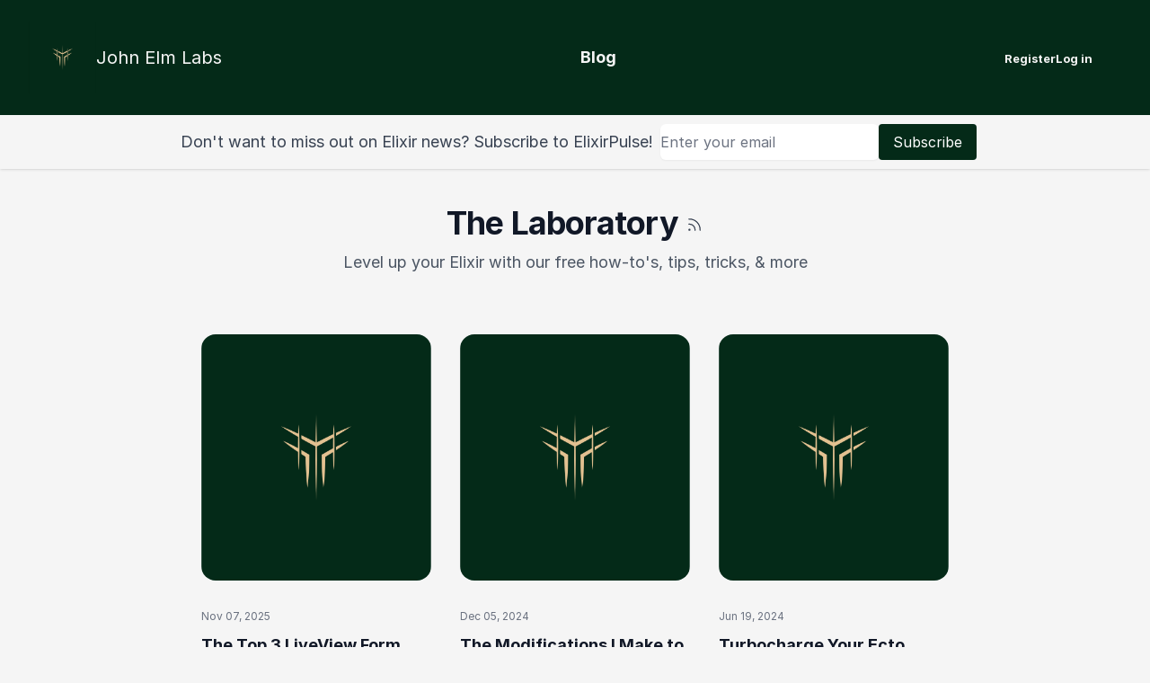

--- FILE ---
content_type: text/html; charset=utf-8
request_url: https://johnelmlabs.com/posts
body_size: 7428
content:
<!DOCTYPE html>
<html lang="en" class="[scrollbar-gutter:stable]">
  <head>
    <!-- Google tag (gtag.js) -->
<script async src="https://www.googletagmanager.com/gtag/js?id=G-HJWJRXEX0P" nonce="ffnsRrV16GV5qd8oQ4Q2Rw==">
</script>
<script nonce="ffnsRrV16GV5qd8oQ4Q2Rw==">
  window.dataLayer = window.dataLayer || [];
  function gtag(){dataLayer.push(arguments);}
  gtag('js', new Date());

  gtag('config', 'G-HJWJRXEX0P');
</script>
    <meta charset="utf-8">
    <meta name="viewport" content="width=device-width, initial-scale=1">
    <meta name="csrf-token" content="UCdNES0lPTQyTCoKIBoEHF5fNwZBLSR74T5NohiYAzChStuThkM3vnNM">
    <title data-suffix=" - John Elm Labs">
      Blog
     - John Elm Labs</title>
    <link phx-track-static rel="stylesheet" href="/assets/app-963603a86db9fa4cd0baf0d34f1902ef.css?vsn=d">
    <script defer phx-track-static type="text/javascript" src="/assets/app-1023a6661c0faf66e88017698e7fad36.js?vsn=d" nonce="ffnsRrV16GV5qd8oQ4Q2Rw==">
    </script>
  </head>

  <body class="bg-jel-white antialiased flex flex-col justify-between">
    <header class="bg-jel z-50">
      <nav class="mx-auto flex max-w-7xl items-center justify-between p-6 lg:px-8" aria-label="Global">
        <div class="flex items-center">
          <a href="/" class="-m-1.5 p-1.5">
            <span class="sr-only">John Elm Labs</span>
            <img class="h-20 w-auto" src="/images/symbol-7523baac5629210534e922c95114328a.png?vsn=d" alt="John Elm Labs Logo">
          </a>
          <a href="/"><span class="text-jel-white text-xl">John Elm Labs</span></a>
        </div>

        <div class="flex lg:hidden">
          <button phx-click="[[&quot;toggle&quot;,{&quot;to&quot;:&quot;#mobile-menu&quot;}]]" type="button" class="-m-2.5 inline-flex items-center justify-center rounded-md p-2.5 text-jel-white">
            <span class="sr-only">Open main menu</span>
            <svg class="h-6 w-6" fill="none" viewBox="0 0 24 24" stroke-width="1.5" stroke="currentColor" aria-hidden="true">
              <path stroke-linecap="round" stroke-linejoin="round" d="M3.75 6.75h16.5M3.75 12h16.5m-16.5 5.25h16.5"></path>
            </svg>
          </button>
        </div>

        <div class="hidden lg:flex lg:gap-x-12 text-lg lg:flex-1 justify-center">
          <a rel="canonical" href="/posts" class="font-semibold leading-6 text-jel-white hover:text-jel-tan">
            Blog
          </a>

          
          <!--
                  <a href="#" class="font-semibold leading-6 text-jel-white hover:text-jel-tan">Hire John</a>
                  <a href="#" class="font-semibold leading-6 text-jel-white hover:text-jel-tan">About</a>
                -->
        </div>
        <div class="hidden lg:flex"></div>
        <ul class="hidden lg:flex relative z-10 flex items-center gap-4 px-4 sm:px-6 lg:px-8 justify-end">

            <li>
              <a href="/users/register" class="text-[0.8125rem] leading-6 text-jel-white font-semibold hover:text-jel-tan">
                Register
              </a>
            </li>
            <li>
              <a href="/users/log_in" class="text-[0.8125rem] leading-6 text-jel-white font-semibold hover:text-jel-tan">
                Log in
              </a>
            </li>

        </ul>
      </nav>
      <!-- Mobile menu, show/hide based on menu open state. -->
      <div id="mobile-menu" class="hidden lg:hidden" role="dialog" aria-modal="true">
        <!-- Background backdrop, show/hide based on slide-over state. -->
        <div class="fixed inset-0 2-10"></div>
        <div class="fixed inset-y-0 right-0 z-20 w-full overflow-y-auto bg-jel px-6 py-6 sm:max-w-sm sm:ring-1 sm:ring-gray-900/10">
          <div class="flex items-center justify-between">
            <a href="/" class="-m-1.5 p-1.5">
              <span class="sr-only">John Elm Labs</span>
              <img class="h-20 w-auto" src="/images/symbol-7523baac5629210534e922c95114328a.png?vsn=d" alt="John Elm Labs Logo">
            </a>
            <button phx-click="[[&quot;toggle&quot;,{&quot;to&quot;:&quot;#mobile-menu&quot;}]]" type="button" class="text-jel-white -m-2.5 rounded-md p-2.5 text-gray-700">
              <span class="sr-only">Close menu</span>
              <svg class="h-6 w-6" fill="none" viewBox="0 0 24 24" stroke-width="1.5" stroke="currentColor" aria-hidden="true">
                <path stroke-linecap="round" stroke-linejoin="round" d="M6 18L18 6M6 6l12 12"></path>
              </svg>
            </button>
          </div>

          <div class="mt-6 flow-root">
            <div class="-my-6 divide-y divide-gray-500/10">
              <div class="space-y-2 py-6 text-white">
                <a rel="canonical" href="/posts" class="-mx-3 block rounded-lg px-3 py-2 text-base font-semibold leading-7">
                  Blog
                </a>

                  <a href="/users/log_in" class="block py-2 text-base text-jel-white font-semibold hover:text-jel-tan">
                    Log in
                  </a>

                <!--
                          <a
                          href="#"
                          class="-mx-3 block rounded-lg px-3 py-2 text-base font-semibold leading-7"
                          >
                          Hire John
                          </a>
                          <a
                          href="#"
                          class="-mx-3 block rounded-lg px-3 py-2 text-base font-semibold leading-7"
                          >
                          About
                          </a>
                        -->
              </div>
            </div>
          </div>
        </div>
      </div>
    </header>
    <div id="main-wrapper" class="min-h-screen">
      <div id="phx-GI-_GiO6gUk5DZVC" data-phx-main data-phx-session="SFMyNTY.[base64].oMMc-K_VX1QyydToLfS1PyJ1Vk7MCSogvvdiAtBwXtM" data-phx-static="SFMyNTY.g2gDaAJhBXQAAAADdwJpZG0AAAAUcGh4LUdJLV9HaU82Z1VrNURaVkN3BWZsYXNodAAAAAB3CmFzc2lnbl9uZXdqbgYAIY3hEpwBYgABUYA.jxh5GE_QCboIEm20QMLz3sOsyG64VD8GuTMzr7ejCL8"><form class="z-10 flex flex-col gap-2 md:flex-row bg-jel-white h-18 justify-center items-center py-2 sticky top-0 shadow" autocomplete="off" phx-submit="subscribe">
  <span class="text-lg text-center md:text-left md:p-2">
    Don't want to miss out on Elixir news? Subscribe to ElixirPulse!
  </span>
  <div class="flex-row flex gap-2">
    <input class="hidden" type="email" name="email" type="email">
    <input class="h-10 block rounded-md border-gray-300 shadow-sm focus:border-jel-tan focus:ring focus:ring-jel-tan focus:ring-opacity-50" name="axcvi8105" type="email" autocomplete="off" placeholder="Enter your email">
    <button class="bg-jel hover:text-jel-tan text-white rounded px-4 py-2 h-10" type="submit">
      Subscribe
    </button>
    <input type="hidden" value="UCdNES0lPTQyTCoKIBoEHF5fNwZBLSR74T5NohiYAzChStuThkM3vnNM" name="_csrf_token">
  </div>
</form>

<main class="px-4 py-10 sm:px-6 lg:px-8">
  <div class="mx-auto max-w-4xl">
    

<div id="client-error" phx-click="[[&quot;push&quot;,{&quot;value&quot;:{&quot;key&quot;:&quot;error&quot;},&quot;event&quot;:&quot;lv:clear-flash&quot;}],[&quot;hide&quot;,{&quot;time&quot;:200,&quot;to&quot;:&quot;#client-error&quot;,&quot;transition&quot;:[[&quot;transition-all&quot;,&quot;transform&quot;,&quot;ease-in&quot;,&quot;duration-200&quot;],[&quot;opacity-100&quot;,&quot;translate-y-0&quot;,&quot;sm:scale-100&quot;],[&quot;opacity-0&quot;,&quot;translate-y-4&quot;,&quot;sm:translate-y-0&quot;,&quot;sm:scale-95&quot;]]}]]" role="alert" class="fixed top-2 right-2 w-80 sm:w-96 z-50 rounded-lg p-3 ring-1 bg-rose-50 text-rose-900 shadow-md ring-rose-500 fill-rose-900" hidden phx-connected="[[&quot;hide&quot;,{&quot;time&quot;:200,&quot;to&quot;:&quot;#client-error&quot;,&quot;transition&quot;:[[&quot;transition-all&quot;,&quot;transform&quot;,&quot;ease-in&quot;,&quot;duration-200&quot;],[&quot;opacity-100&quot;,&quot;translate-y-0&quot;,&quot;sm:scale-100&quot;],[&quot;opacity-0&quot;,&quot;translate-y-4&quot;,&quot;sm:translate-y-0&quot;,&quot;sm:scale-95&quot;]]}]]">
  <p class="flex items-center gap-1.5 text-sm font-semibold leading-6">
    
    <span class="hero-exclamation-circle-mini h-4 w-4"></span>
    We can&#39;t find the internet
  </p>
  <p class="mt-2 text-sm leading-5">
  Attempting to reconnect <span class="hero-arrow-path ml-1 h-3 w-3 animate-spin"></span>
</p>
  <button type="button" class="group absolute top-1 right-1 p-2" aria-label="close">
    <span class="hero-x-mark-solid h-5 w-5 opacity-40 group-hover:opacity-70"></span>
  </button>
</div>

<div id="server-error" phx-click="[[&quot;push&quot;,{&quot;value&quot;:{&quot;key&quot;:&quot;error&quot;},&quot;event&quot;:&quot;lv:clear-flash&quot;}],[&quot;hide&quot;,{&quot;time&quot;:200,&quot;to&quot;:&quot;#server-error&quot;,&quot;transition&quot;:[[&quot;transition-all&quot;,&quot;transform&quot;,&quot;ease-in&quot;,&quot;duration-200&quot;],[&quot;opacity-100&quot;,&quot;translate-y-0&quot;,&quot;sm:scale-100&quot;],[&quot;opacity-0&quot;,&quot;translate-y-4&quot;,&quot;sm:translate-y-0&quot;,&quot;sm:scale-95&quot;]]}]]" role="alert" class="fixed top-2 right-2 w-80 sm:w-96 z-50 rounded-lg p-3 ring-1 bg-rose-50 text-rose-900 shadow-md ring-rose-500 fill-rose-900" hidden phx-connected="[[&quot;hide&quot;,{&quot;time&quot;:200,&quot;to&quot;:&quot;#server-error&quot;,&quot;transition&quot;:[[&quot;transition-all&quot;,&quot;transform&quot;,&quot;ease-in&quot;,&quot;duration-200&quot;],[&quot;opacity-100&quot;,&quot;translate-y-0&quot;,&quot;sm:scale-100&quot;],[&quot;opacity-0&quot;,&quot;translate-y-4&quot;,&quot;sm:translate-y-0&quot;,&quot;sm:scale-95&quot;]]}]]" phx-disconnected="[[&quot;show&quot;,{&quot;to&quot;:&quot;.phx-server-error #server-error&quot;,&quot;transition&quot;:[[&quot;transition-all&quot;,&quot;transform&quot;,&quot;ease-out&quot;,&quot;duration-300&quot;],[&quot;opacity-0&quot;,&quot;translate-y-4&quot;,&quot;sm:translate-y-0&quot;,&quot;sm:scale-95&quot;],[&quot;opacity-100&quot;,&quot;translate-y-0&quot;,&quot;sm:scale-100&quot;]]}]]">
  <p class="flex items-center gap-1.5 text-sm font-semibold leading-6">
    
    <span class="hero-exclamation-circle-mini h-4 w-4"></span>
    Something went wrong!
  </p>
  <p class="mt-2 text-sm leading-5">
  Hang in there while we get back on track
  <span class="hero-arrow-path ml-1 h-3 w-3 animate-spin"></span>
</p>
  <button type="button" class="group absolute top-1 right-1 p-2" aria-label="close">
    <span class="hero-x-mark-solid h-5 w-5 opacity-40 group-hover:opacity-70"></span>
  </button>
</div>
    <div class="bg-jel-white">
  <div class="mx-auto max-w-7xl px-6 lg:px-8">
    <div class="mx-auto max-w-2xl text-center">
      <div class="flex justify-center items-center">
        <h2 class="text-3xl font-bold tracking-tight text-gray-900 sm:text-4xl">
          The Laboratory
        </h2>
        <a title="John Elm Labs Blog" class="ml-2 hover:pointer" rel="alternate" type="application/rss+xml" href="/rss.xml">
          <span class="hero-rss"></span>
        </a>
      </div>
      <p class="mt-2 text-lg leading-8 text-gray-600">
        Level up your Elixir with our free how-to's, tips, tricks, &amp; more
      </p>
    </div>

    <div class="mx-auto mt-16 grid max-w-2xl grid-cols-1 gap-x-8 gap-y-20 lg:mx-0 lg:max-w-none lg:grid-cols-3">
      <article class="flex flex-col items-start">
  <div class="relative w-full">
    <a rel="canonical" href="https://johnelmlabs.com/posts/top-3-liveview-form-mistakes">
      <img src="/images/symbol.png" alt="Blog preview image" class="aspect-[16/9] w-full rounded-2xl bg-gray-100 object-cover sm:aspect-[2/1] lg:aspect-[3/2]">
      <div class="absolute inset-0 rounded-2xl ring-1 ring-inset ring-gray-900/10"></div>
    </a>
  </div>
  <div class="max-w-xl">
    <div class="mt-8 flex items-center gap-x-4 text-xs">
      <time datetime="2025-11-07" class="text-gray-500">
        Nov 07, 2025
      </time>
    </div>
    <div class="group relative">
      <h3 class="mt-3 text-lg font-semibold leading-6 text-gray-900 group-hover:text-gray-600">
        <a rel="canonical" href="https://johnelmlabs.com/posts/top-3-liveview-form-mistakes">
          <span class="absolute inset-0"></span>
          The Top 3 LiveView Form Mistakes (And How to Fix Them)
        </a>
      </h3>
      <p class="mt-5 line-clamp-3 text-sm leading-6 text-gray-600">After 5 years of writing LiveView forms in production, these are the most common—and most painful—mistakes I see teams make with forms and changesets. Learn how to avoid the traps that come from LiveView&#39;s stateful nature.</p>
    </div>
    <div class="relative mt-8 flex items-center gap-x-4">
      <img src="/images/john-curran.jpeg" alt="Author profile picture" class="h-10 w-10 rounded-full bg-gray-100">
      <div class="text-sm leading-6">
        <p class="font-semibold text-gray-900">
          <span class="absolute inset-0"></span>
          John Curran
        </p>
        <p class="text-gray-600"></p>
      </div>
    </div>
  </div>
</article><article class="flex flex-col items-start">
  <div class="relative w-full">
    <a rel="canonical" href="https://johnelmlabs.com/posts/better-mix-phx-new">
      <img src="/images/symbol.png" alt="Blog preview image" class="aspect-[16/9] w-full rounded-2xl bg-gray-100 object-cover sm:aspect-[2/1] lg:aspect-[3/2]">
      <div class="absolute inset-0 rounded-2xl ring-1 ring-inset ring-gray-900/10"></div>
    </a>
  </div>
  <div class="max-w-xl">
    <div class="mt-8 flex items-center gap-x-4 text-xs">
      <time datetime="2024-12-05" class="text-gray-500">
        Dec 05, 2024
      </time>
    </div>
    <div class="group relative">
      <h3 class="mt-3 text-lg font-semibold leading-6 text-gray-900 group-hover:text-gray-600">
        <a rel="canonical" href="https://johnelmlabs.com/posts/better-mix-phx-new">
          <span class="absolute inset-0"></span>
          The Modifications I Make to Every New Phoenix Project
        </a>
      </h3>
      <p class="mt-5 line-clamp-3 text-sm leading-6 text-gray-600">Make your life significantly easier with these simple modifications</p>
    </div>
    <div class="relative mt-8 flex items-center gap-x-4">
      <img src="/images/john-curran.jpeg" alt="Author profile picture" class="h-10 w-10 rounded-full bg-gray-100">
      <div class="text-sm leading-6">
        <p class="font-semibold text-gray-900">
          <span class="absolute inset-0"></span>
          John Curran
        </p>
        <p class="text-gray-600"></p>
      </div>
    </div>
  </div>
</article><article class="flex flex-col items-start">
  <div class="relative w-full">
    <a rel="canonical" href="https://johnelmlabs.com/posts/ecto-schema-source-option">
      <img src="/images/symbol.png" alt="Blog preview image" class="aspect-[16/9] w-full rounded-2xl bg-gray-100 object-cover sm:aspect-[2/1] lg:aspect-[3/2]">
      <div class="absolute inset-0 rounded-2xl ring-1 ring-inset ring-gray-900/10"></div>
    </a>
  </div>
  <div class="max-w-xl">
    <div class="mt-8 flex items-center gap-x-4 text-xs">
      <time datetime="2024-06-19" class="text-gray-500">
        Jun 19, 2024
      </time>
    </div>
    <div class="group relative">
      <h3 class="mt-3 text-lg font-semibold leading-6 text-gray-900 group-hover:text-gray-600">
        <a rel="canonical" href="https://johnelmlabs.com/posts/ecto-schema-source-option">
          <span class="absolute inset-0"></span>
          Turbocharge Your Ecto Schemas with This One Trick
        </a>
      </h3>
      <p class="mt-5 line-clamp-3 text-sm leading-6 text-gray-600">Ecto schema fields can&#39;t contain special characters because they map to database columns. Or can they?</p>
    </div>
    <div class="relative mt-8 flex items-center gap-x-4">
      <img src="/images/john-curran.jpeg" alt="Author profile picture" class="h-10 w-10 rounded-full bg-gray-100">
      <div class="text-sm leading-6">
        <p class="font-semibold text-gray-900">
          <span class="absolute inset-0"></span>
          John Curran
        </p>
        <p class="text-gray-600"></p>
      </div>
    </div>
  </div>
</article><article class="flex flex-col items-start">
  <div class="relative w-full">
    <a rel="canonical" href="https://johnelmlabs.com/posts/pdf-behind-authentication">
      <img src="/images/symbol.png" alt="Blog preview image" class="aspect-[16/9] w-full rounded-2xl bg-gray-100 object-cover sm:aspect-[2/1] lg:aspect-[3/2]">
      <div class="absolute inset-0 rounded-2xl ring-1 ring-inset ring-gray-900/10"></div>
    </a>
  </div>
  <div class="max-w-xl">
    <div class="mt-8 flex items-center gap-x-4 text-xs">
      <time datetime="2024-04-14" class="text-gray-500">
        Apr 14, 2024
      </time>
    </div>
    <div class="group relative">
      <h3 class="mt-3 text-lg font-semibold leading-6 text-gray-900 group-hover:text-gray-600">
        <a rel="canonical" href="https://johnelmlabs.com/posts/pdf-behind-authentication">
          <span class="absolute inset-0"></span>
          How to Generate a PDF on a Page Behind Auth in Elixir
        </a>
      </h3>
      <p class="mt-5 line-clamp-3 text-sm leading-6 text-gray-600">How do we generate PDFs of pages behind auth?</p>
    </div>
    <div class="relative mt-8 flex items-center gap-x-4">
      <img src="/images/john-curran.jpeg" alt="Author profile picture" class="h-10 w-10 rounded-full bg-gray-100">
      <div class="text-sm leading-6">
        <p class="font-semibold text-gray-900">
          <span class="absolute inset-0"></span>
          John Curran
        </p>
        <p class="text-gray-600"></p>
      </div>
    </div>
  </div>
</article><article class="flex flex-col items-start">
  <div class="relative w-full">
    <a rel="canonical" href="https://johnelmlabs.com/posts/flaky-faker-liveview-tests">
      <img src="/images/symbol.png" alt="Blog preview image" class="aspect-[16/9] w-full rounded-2xl bg-gray-100 object-cover sm:aspect-[2/1] lg:aspect-[3/2]">
      <div class="absolute inset-0 rounded-2xl ring-1 ring-inset ring-gray-900/10"></div>
    </a>
  </div>
  <div class="max-w-xl">
    <div class="mt-8 flex items-center gap-x-4 text-xs">
      <time datetime="2024-02-09" class="text-gray-500">
        Feb 09, 2024
      </time>
    </div>
    <div class="group relative">
      <h3 class="mt-3 text-lg font-semibold leading-6 text-gray-900 group-hover:text-gray-600">
        <a rel="canonical" href="https://johnelmlabs.com/posts/flaky-faker-liveview-tests">
          <span class="absolute inset-0"></span>
          Fix Your Flaky Faker Tests
        </a>
      </h3>
      <p class="mt-5 line-clamp-3 text-sm leading-6 text-gray-600">Using Faker? HTML encoded characters will cause flaky tests. Here&#39;s how to fix them.</p>
    </div>
    <div class="relative mt-8 flex items-center gap-x-4">
      <img src="/images/john-curran.jpeg" alt="Author profile picture" class="h-10 w-10 rounded-full bg-gray-100">
      <div class="text-sm leading-6">
        <p class="font-semibold text-gray-900">
          <span class="absolute inset-0"></span>
          John Curran
        </p>
        <p class="text-gray-600"></p>
      </div>
    </div>
  </div>
</article><article class="flex flex-col items-start">
  <div class="relative w-full">
    <a rel="canonical" href="https://johnelmlabs.com/posts/ecto-telemetry">
      <img src="/images/symbol.png" alt="Blog preview image" class="aspect-[16/9] w-full rounded-2xl bg-gray-100 object-cover sm:aspect-[2/1] lg:aspect-[3/2]">
      <div class="absolute inset-0 rounded-2xl ring-1 ring-inset ring-gray-900/10"></div>
    </a>
  </div>
  <div class="max-w-xl">
    <div class="mt-8 flex items-center gap-x-4 text-xs">
      <time datetime="2023-10-19" class="text-gray-500">
        Oct 19, 2023
      </time>
    </div>
    <div class="group relative">
      <h3 class="mt-3 text-lg font-semibold leading-6 text-gray-900 group-hover:text-gray-600">
        <a rel="canonical" href="https://johnelmlabs.com/posts/ecto-telemetry">
          <span class="absolute inset-0"></span>
          Eliminate Slow Queries with Ecto Telemetry
        </a>
      </h3>
      <p class="mt-5 line-clamp-3 text-sm leading-6 text-gray-600">How do we know which of our queries are the slowest? And how do we fix them?</p>
    </div>
    <div class="relative mt-8 flex items-center gap-x-4">
      <img src="/images/john-curran.jpeg" alt="Author profile picture" class="h-10 w-10 rounded-full bg-gray-100">
      <div class="text-sm leading-6">
        <p class="font-semibold text-gray-900">
          <span class="absolute inset-0"></span>
          John Curran
        </p>
        <p class="text-gray-600"></p>
      </div>
    </div>
  </div>
</article><article class="flex flex-col items-start">
  <div class="relative w-full">
    <a rel="canonical" href="https://johnelmlabs.com/posts/async-assigns">
      <img src="/images/symbol.png" alt="Blog preview image" class="aspect-[16/9] w-full rounded-2xl bg-gray-100 object-cover sm:aspect-[2/1] lg:aspect-[3/2]">
      <div class="absolute inset-0 rounded-2xl ring-1 ring-inset ring-gray-900/10"></div>
    </a>
  </div>
  <div class="max-w-xl">
    <div class="mt-8 flex items-center gap-x-4 text-xs">
      <time datetime="2023-09-02" class="text-gray-500">
        Sep 02, 2023
      </time>
    </div>
    <div class="group relative">
      <h3 class="mt-3 text-lg font-semibold leading-6 text-gray-900 group-hover:text-gray-600">
        <a rel="canonical" href="https://johnelmlabs.com/posts/async-assigns">
          <span class="absolute inset-0"></span>
          How to Use LiveView&#39;s Async Assigns
        </a>
      </h3>
      <p class="mt-5 line-clamp-3 text-sm leading-6 text-gray-600">How do we use Phoenix LiveView&#39;s new async_assigns functions and helpers?</p>
    </div>
    <div class="relative mt-8 flex items-center gap-x-4">
      <img src="/images/john-curran.jpeg" alt="Author profile picture" class="h-10 w-10 rounded-full bg-gray-100">
      <div class="text-sm leading-6">
        <p class="font-semibold text-gray-900">
          <span class="absolute inset-0"></span>
          John Curran
        </p>
        <p class="text-gray-600"></p>
      </div>
    </div>
  </div>
</article><article class="flex flex-col items-start">
  <div class="relative w-full">
    <a rel="canonical" href="https://johnelmlabs.com/posts/debugging">
      <img src="/images/symbol.png" alt="Blog preview image" class="aspect-[16/9] w-full rounded-2xl bg-gray-100 object-cover sm:aspect-[2/1] lg:aspect-[3/2]">
      <div class="absolute inset-0 rounded-2xl ring-1 ring-inset ring-gray-900/10"></div>
    </a>
  </div>
  <div class="max-w-xl">
    <div class="mt-8 flex items-center gap-x-4 text-xs">
      <time datetime="2023-09-01" class="text-gray-500">
        Sep 01, 2023
      </time>
    </div>
    <div class="group relative">
      <h3 class="mt-3 text-lg font-semibold leading-6 text-gray-900 group-hover:text-gray-600">
        <a rel="canonical" href="https://johnelmlabs.com/posts/debugging">
          <span class="absolute inset-0"></span>
          Debugging Elixir
        </a>
      </h3>
      <p class="mt-5 line-clamp-3 text-sm leading-6 text-gray-600">What&#39;s the difference between inspect, dbg, and tap?</p>
    </div>
    <div class="relative mt-8 flex items-center gap-x-4">
      <img src="/images/john-curran.jpeg" alt="Author profile picture" class="h-10 w-10 rounded-full bg-gray-100">
      <div class="text-sm leading-6">
        <p class="font-semibold text-gray-900">
          <span class="absolute inset-0"></span>
          John Curran
        </p>
        <p class="text-gray-600"></p>
      </div>
    </div>
  </div>
</article><article class="flex flex-col items-start">
  <div class="relative w-full">
    <a rel="canonical" href="https://johnelmlabs.com/posts/liveview-lifecycle-flow-chart">
      <img src="/images/symbol.png" alt="Blog preview image" class="aspect-[16/9] w-full rounded-2xl bg-gray-100 object-cover sm:aspect-[2/1] lg:aspect-[3/2]">
      <div class="absolute inset-0 rounded-2xl ring-1 ring-inset ring-gray-900/10"></div>
    </a>
  </div>
  <div class="max-w-xl">
    <div class="mt-8 flex items-center gap-x-4 text-xs">
      <time datetime="2023-08-02" class="text-gray-500">
        Aug 02, 2023
      </time>
    </div>
    <div class="group relative">
      <h3 class="mt-3 text-lg font-semibold leading-6 text-gray-900 group-hover:text-gray-600">
        <a rel="canonical" href="https://johnelmlabs.com/posts/liveview-lifecycle-flow-chart">
          <span class="absolute inset-0"></span>
          The Phoenix LiveView LifeCycle Illustrated
        </a>
      </h3>
      <p class="mt-5 line-clamp-3 text-sm leading-6 text-gray-600">A picture&#39;s worth a thousand words. It can be confusing to explain to a LiveView newbie just what the lifecycle of a LiveView process looks like. I made a flow chart to help visualize how an HTTP Request becomes a stateful LiveView</p>
    </div>
    <div class="relative mt-8 flex items-center gap-x-4">
      <img src="/images/john-curran.jpeg" alt="Author profile picture" class="h-10 w-10 rounded-full bg-gray-100">
      <div class="text-sm leading-6">
        <p class="font-semibold text-gray-900">
          <span class="absolute inset-0"></span>
          John Curran
        </p>
        <p class="text-gray-600"></p>
      </div>
    </div>
  </div>
</article><article class="flex flex-col items-start">
  <div class="relative w-full">
    <a rel="canonical" href="https://johnelmlabs.com/posts/compile-time-config">
      <img src="/images/symbol.png" alt="Blog preview image" class="aspect-[16/9] w-full rounded-2xl bg-gray-100 object-cover sm:aspect-[2/1] lg:aspect-[3/2]">
      <div class="absolute inset-0 rounded-2xl ring-1 ring-inset ring-gray-900/10"></div>
    </a>
  </div>
  <div class="max-w-xl">
    <div class="mt-8 flex items-center gap-x-4 text-xs">
      <time datetime="2023-07-26" class="text-gray-500">
        Jul 26, 2023
      </time>
    </div>
    <div class="group relative">
      <h3 class="mt-3 text-lg font-semibold leading-6 text-gray-900 group-hover:text-gray-600">
        <a rel="canonical" href="https://johnelmlabs.com/posts/compile-time-config">
          <span class="absolute inset-0"></span>
          Dodging Runtime Exceptions with Compile Time Config
        </a>
      </h3>
      <p class="mt-5 line-clamp-3 text-sm leading-6 text-gray-600">How to decouple systems without losing the benefits of the compiler</p>
    </div>
    <div class="relative mt-8 flex items-center gap-x-4">
      <img src="/images/john-curran.jpeg" alt="Author profile picture" class="h-10 w-10 rounded-full bg-gray-100">
      <div class="text-sm leading-6">
        <p class="font-semibold text-gray-900">
          <span class="absolute inset-0"></span>
          John Curran
        </p>
        <p class="text-gray-600"></p>
      </div>
    </div>
  </div>
</article><article class="flex flex-col items-start">
  <div class="relative w-full">
    <a rel="canonical" href="https://johnelmlabs.com/posts/give-me-what-i-paid-for">
      <img src="/images/symbol.png" alt="Blog preview image" class="aspect-[16/9] w-full rounded-2xl bg-gray-100 object-cover sm:aspect-[2/1] lg:aspect-[3/2]">
      <div class="absolute inset-0 rounded-2xl ring-1 ring-inset ring-gray-900/10"></div>
    </a>
  </div>
  <div class="max-w-xl">
    <div class="mt-8 flex items-center gap-x-4 text-xs">
      <time datetime="2023-07-21" class="text-gray-500">
        Jul 21, 2023
      </time>
    </div>
    <div class="group relative">
      <h3 class="mt-3 text-lg font-semibold leading-6 text-gray-900 group-hover:text-gray-600">
        <a rel="canonical" href="https://johnelmlabs.com/posts/give-me-what-i-paid-for">
          <span class="absolute inset-0"></span>
          How I jailbroke the language learning app that sucked
        </a>
      </h3>
      <p class="mt-5 line-clamp-3 text-sm leading-6 text-gray-600">A story about German, covid, and man in the middle attacks</p>
    </div>
    <div class="relative mt-8 flex items-center gap-x-4">
      <img src="/images/john-curran.jpeg" alt="Author profile picture" class="h-10 w-10 rounded-full bg-gray-100">
      <div class="text-sm leading-6">
        <p class="font-semibold text-gray-900">
          <span class="absolute inset-0"></span>
          John Curran
        </p>
        <p class="text-gray-600"></p>
      </div>
    </div>
  </div>
</article><article class="flex flex-col items-start">
  <div class="relative w-full">
    <a rel="canonical" href="https://johnelmlabs.com/posts/editing-deps">
      <img src="/images/symbol.png" alt="Blog preview image" class="aspect-[16/9] w-full rounded-2xl bg-gray-100 object-cover sm:aspect-[2/1] lg:aspect-[3/2]">
      <div class="absolute inset-0 rounded-2xl ring-1 ring-inset ring-gray-900/10"></div>
    </a>
  </div>
  <div class="max-w-xl">
    <div class="mt-8 flex items-center gap-x-4 text-xs">
      <time datetime="2023-07-19" class="text-gray-500">
        Jul 19, 2023
      </time>
    </div>
    <div class="group relative">
      <h3 class="mt-3 text-lg font-semibold leading-6 text-gray-900 group-hover:text-gray-600">
        <a rel="canonical" href="https://johnelmlabs.com/posts/editing-deps">
          <span class="absolute inset-0"></span>
          Library authors hate this one weird trick!
        </a>
      </h3>
      <p class="mt-5 line-clamp-3 text-sm leading-6 text-gray-600">I wept for all of my wasted hours time once I learned about this.</p>
    </div>
    <div class="relative mt-8 flex items-center gap-x-4">
      <img src="/images/john-curran.jpeg" alt="Author profile picture" class="h-10 w-10 rounded-full bg-gray-100">
      <div class="text-sm leading-6">
        <p class="font-semibold text-gray-900">
          <span class="absolute inset-0"></span>
          John Curran
        </p>
        <p class="text-gray-600"></p>
      </div>
    </div>
  </div>
</article><article class="flex flex-col items-start">
  <div class="relative w-full">
    <a rel="canonical" href="https://johnelmlabs.com/posts/connected-guard">
      <img src="/images/symbol.png" alt="Blog preview image" class="aspect-[16/9] w-full rounded-2xl bg-gray-100 object-cover sm:aspect-[2/1] lg:aspect-[3/2]">
      <div class="absolute inset-0 rounded-2xl ring-1 ring-inset ring-gray-900/10"></div>
    </a>
  </div>
  <div class="max-w-xl">
    <div class="mt-8 flex items-center gap-x-4 text-xs">
      <time datetime="2023-07-16" class="text-gray-500">
        Jul 16, 2023
      </time>
    </div>
    <div class="group relative">
      <h3 class="mt-3 text-lg font-semibold leading-6 text-gray-900 group-hover:text-gray-600">
        <a rel="canonical" href="https://johnelmlabs.com/posts/connected-guard">
          <span class="absolute inset-0"></span>
          What if mount had separate function heads for (dis)connected render?
        </a>
      </h3>
      <p class="mt-5 line-clamp-3 text-sm leading-6 text-gray-600">Why aren&#39;t we using pattern matching at the start of every LiveView? Something never sat right about the connected?/1 function to me.</p>
    </div>
    <div class="relative mt-8 flex items-center gap-x-4">
      <img src="/images/john-curran.jpeg" alt="Author profile picture" class="h-10 w-10 rounded-full bg-gray-100">
      <div class="text-sm leading-6">
        <p class="font-semibold text-gray-900">
          <span class="absolute inset-0"></span>
          John Curran
        </p>
        <p class="text-gray-600"></p>
      </div>
    </div>
  </div>
</article><article class="flex flex-col items-start">
  <div class="relative w-full">
    <a rel="canonical" href="https://johnelmlabs.com/posts/iex-shell-history">
      <img src="/images/symbol.png" alt="Blog preview image" class="aspect-[16/9] w-full rounded-2xl bg-gray-100 object-cover sm:aspect-[2/1] lg:aspect-[3/2]">
      <div class="absolute inset-0 rounded-2xl ring-1 ring-inset ring-gray-900/10"></div>
    </a>
  </div>
  <div class="max-w-xl">
    <div class="mt-8 flex items-center gap-x-4 text-xs">
      <time datetime="2023-07-12" class="text-gray-500">
        Jul 12, 2023
      </time>
    </div>
    <div class="group relative">
      <h3 class="mt-3 text-lg font-semibold leading-6 text-gray-900 group-hover:text-gray-600">
        <a rel="canonical" href="https://johnelmlabs.com/posts/iex-shell-history">
          <span class="absolute inset-0"></span>
          How to Enable IEx Shell History and Search
        </a>
      </h3>
      <p class="mt-5 line-clamp-3 text-sm leading-6 text-gray-600">Enable persistent up arrow history and CTRL-r reverse search across IEx sessions</p>
    </div>
    <div class="relative mt-8 flex items-center gap-x-4">
      <img src="/images/john-curran.jpeg" alt="Author profile picture" class="h-10 w-10 rounded-full bg-gray-100">
      <div class="text-sm leading-6">
        <p class="font-semibold text-gray-900">
          <span class="absolute inset-0"></span>
          John Curran
        </p>
        <p class="text-gray-600"></p>
      </div>
    </div>
  </div>
</article><article class="flex flex-col items-start">
  <div class="relative w-full">
    <a rel="canonical" href="https://johnelmlabs.com/posts/magic-link-auth">
      <img src="/images/symbol.png" alt="Blog preview image" class="aspect-[16/9] w-full rounded-2xl bg-gray-100 object-cover sm:aspect-[2/1] lg:aspect-[3/2]">
      <div class="absolute inset-0 rounded-2xl ring-1 ring-inset ring-gray-900/10"></div>
    </a>
  </div>
  <div class="max-w-xl">
    <div class="mt-8 flex items-center gap-x-4 text-xs">
      <time datetime="2023-07-04" class="text-gray-500">
        Jul 04, 2023
      </time>
    </div>
    <div class="group relative">
      <h3 class="mt-3 text-lg font-semibold leading-6 text-gray-900 group-hover:text-gray-600">
        <a rel="canonical" href="https://johnelmlabs.com/posts/magic-link-auth">
          <span class="absolute inset-0"></span>
          How To Add Magic Link Login to a Phoenix LiveView App
        </a>
      </h3>
      <p class="mt-5 line-clamp-3 text-sm leading-6 text-gray-600">Magic link authentication has become an increasingly common way to sign in to web applications. Magic link authentication is where one receives a link in their email to sign in to a web application rather than enter their email and password (Slack is a popular example of this sign in flow)</p>
    </div>
    <div class="relative mt-8 flex items-center gap-x-4">
      <img src="/images/john-curran.jpeg" alt="Author profile picture" class="h-10 w-10 rounded-full bg-gray-100">
      <div class="text-sm leading-6">
        <p class="font-semibold text-gray-900">
          <span class="absolute inset-0"></span>
          John Curran
        </p>
        <p class="text-gray-600"></p>
      </div>
    </div>
  </div>
</article><article class="flex flex-col items-start">
  <div class="relative w-full">
    <a rel="canonical" href="https://johnelmlabs.com/posts/demystifying-assigns">
      <img src="/images/symbol.png" alt="Blog preview image" class="aspect-[16/9] w-full rounded-2xl bg-gray-100 object-cover sm:aspect-[2/1] lg:aspect-[3/2]">
      <div class="absolute inset-0 rounded-2xl ring-1 ring-inset ring-gray-900/10"></div>
    </a>
  </div>
  <div class="max-w-xl">
    <div class="mt-8 flex items-center gap-x-4 text-xs">
      <time datetime="2023-06-25" class="text-gray-500">
        Jun 25, 2023
      </time>
    </div>
    <div class="group relative">
      <h3 class="mt-3 text-lg font-semibold leading-6 text-gray-900 group-hover:text-gray-600">
        <a rel="canonical" href="https://johnelmlabs.com/posts/demystifying-assigns">
          <span class="absolute inset-0"></span>
          How do I access conn assigns in the LiveView socket?
        </a>
      </h3>
      <p class="mt-5 line-clamp-3 text-sm leading-6 text-gray-600">How to access conn assigns in the LiveView socket. Sharing assigns between plug, conn, and liveview socket</p>
    </div>
    <div class="relative mt-8 flex items-center gap-x-4">
      <img src="/images/john-curran.jpeg" alt="Author profile picture" class="h-10 w-10 rounded-full bg-gray-100">
      <div class="text-sm leading-6">
        <p class="font-semibold text-gray-900">
          <span class="absolute inset-0"></span>
          John Curran
        </p>
        <p class="text-gray-600"></p>
      </div>
    </div>
  </div>
</article><article class="flex flex-col items-start">
  <div class="relative w-full">
    <a rel="canonical" href="https://johnelmlabs.com/posts/anti-patterns-in-liveview">
      <img src="/images/symbol.png" alt="Blog preview image" class="aspect-[16/9] w-full rounded-2xl bg-gray-100 object-cover sm:aspect-[2/1] lg:aspect-[3/2]">
      <div class="absolute inset-0 rounded-2xl ring-1 ring-inset ring-gray-900/10"></div>
    </a>
  </div>
  <div class="max-w-xl">
    <div class="mt-8 flex items-center gap-x-4 text-xs">
      <time datetime="2023-02-25" class="text-gray-500">
        Feb 25, 2023
      </time>
    </div>
    <div class="group relative">
      <h3 class="mt-3 text-lg font-semibold leading-6 text-gray-900 group-hover:text-gray-600">
        <a rel="canonical" href="https://johnelmlabs.com/posts/anti-patterns-in-liveview">
          <span class="absolute inset-0"></span>
          Phoenix LiveView Anti Patterns
        </a>
      </h3>
      <p class="mt-5 line-clamp-3 text-sm leading-6 text-gray-600">Phoenix LiveView enables rapid development of interactive web apps. It&#39;s extremely powerful and an absolute pleasure to write every day. The LiveView paradigm differs from the traditional front-end/back-end split of most web apps written today. DOM updates happen through a persistent websocket connection instead of requiring a round-trip to a backend server.</p>
    </div>
    <div class="relative mt-8 flex items-center gap-x-4">
      <img src="/images/john-curran.jpeg" alt="Author profile picture" class="h-10 w-10 rounded-full bg-gray-100">
      <div class="text-sm leading-6">
        <p class="font-semibold text-gray-900">
          <span class="absolute inset-0"></span>
          John Curran
        </p>
        <p class="text-gray-600"></p>
      </div>
    </div>
  </div>
</article>
    </div>
  </div>
</div>
  </div>
</main></div>
    </div>
    <footer class="w-full flex justify-center gap-4 p-4 bg-jel text-jel-white">
      <div>
        <a href="https://twitter.com/JohnElmLabs" class="group -mx-2 -my-0.5 inline-flex items-center gap-3 rounded-lg px-2 py-0.5 hover:bg-zinc-50 hover:text-zinc-900">
          <svg viewBox="0 0 16 16" aria-hidden="true" class="h-4 w-4 fill-zinc-400 group-hover:fill-zinc-600">
            <path d="M5.403 14c5.283 0 8.172-4.617 8.172-8.62 0-.131 0-.262-.008-.391A6.033 6.033 0 0 0 15 3.419a5.503 5.503 0 0 1-1.65.477 3.018 3.018 0 0 0 1.263-1.676 5.579 5.579 0 0 1-1.824.736 2.832 2.832 0 0 0-1.63-.916 2.746 2.746 0 0 0-1.821.319A2.973 2.973 0 0 0 8.076 3.78a3.185 3.185 0 0 0-.182 1.938 7.826 7.826 0 0 1-3.279-.918 8.253 8.253 0 0 1-2.64-2.247 3.176 3.176 0 0 0-.315 2.208 3.037 3.037 0 0 0 1.203 1.836A2.739 2.739 0 0 1 1.56 6.22v.038c0 .7.23 1.377.65 1.919.42.54 1.004.912 1.654 1.05-.423.122-.866.14-1.297.052.184.602.541 1.129 1.022 1.506a2.78 2.78 0 0 0 1.662.598 5.656 5.656 0 0 1-2.007 1.074A5.475 5.475 0 0 1 1 12.64a7.827 7.827 0 0 0 4.403 1.358"></path>
          </svg>
          Follow on Twitter
        </a>
      </div>
    </footer>
  </body>
</html>

--- FILE ---
content_type: text/javascript
request_url: https://johnelmlabs.com/assets/app-1023a6661c0faf66e88017698e7fad36.js?vsn=d
body_size: 123715
content:
(()=>{var yi=Object.create;var it=Object.defineProperty,Ai=Object.defineProperties,ki=Object.getOwnPropertyDescriptor,Si=Object.getOwnPropertyDescriptors,Ci=Object.getOwnPropertyNames,He=Object.getOwnPropertySymbols,Ei=Object.getPrototypeOf,st=Object.prototype.hasOwnProperty,Et=Object.prototype.propertyIsEnumerable;var Ct=(e,t,i)=>t in e?it(e,t,{enumerable:!0,configurable:!0,writable:!0,value:i}):e[t]=i,O=(e,t)=>{for(var i in t||(t={}))st.call(t,i)&&Ct(e,i,t[i]);if(He)for(var i of He(t))Et.call(t,i)&&Ct(e,i,t[i]);return e},Ne=(e,t)=>Ai(e,Si(t));var Tt=(e,t)=>{var i={};for(var s in e)st.call(e,s)&&t.indexOf(s)<0&&(i[s]=e[s]);if(e!=null&&He)for(var s of He(e))t.indexOf(s)<0&&Et.call(e,s)&&(i[s]=e[s]);return i};var Ti=(e,t)=>()=>(t||e((t={exports:{}}).exports,t),t.exports);var _i=(e,t,i,s)=>{if(t&&typeof t=="object"||typeof t=="function")for(let r of Ci(t))!st.call(e,r)&&r!==i&&it(e,r,{get:()=>t[r],enumerable:!(s=ki(t,r))||s.enumerable});return e};var Pi=(e,t,i)=>(i=e!=null?yi(Ei(e)):{},_i(t||!e||!e.__esModule?it(i,"default",{value:e,enumerable:!0}):i,e));var mi=Ti((gi,Ye)=>{(function(e,t){"use strict";(function(){for(var g=0,c=["ms","moz","webkit","o"],v=0;v<c.length&&!e.requestAnimationFrame;++v)e.requestAnimationFrame=e[c[v]+"RequestAnimationFrame"],e.cancelAnimationFrame=e[c[v]+"CancelAnimationFrame"]||e[c[v]+"CancelRequestAnimationFrame"];e.requestAnimationFrame||(e.requestAnimationFrame=function(b,x){var S=new Date().getTime(),P=Math.max(0,16-(S-g)),H=e.setTimeout(function(){b(S+P)},P);return g=S+P,H}),e.cancelAnimationFrame||(e.cancelAnimationFrame=function(b){clearTimeout(b)})})();var i,s,r,n=null,o=null,a=null,l=function(g,c,v){g.addEventListener?g.addEventListener(c,v,!1):g.attachEvent?g.attachEvent("on"+c,v):g["on"+c]=v},h={autoRun:!0,barThickness:3,barColors:{0:"rgba(26,  188, 156, .9)",".25":"rgba(52,  152, 219, .9)",".50":"rgba(241, 196, 15,  .9)",".75":"rgba(230, 126, 34,  .9)","1.0":"rgba(211, 84,  0,   .9)"},shadowBlur:10,shadowColor:"rgba(0,   0,   0,   .6)",className:null},p=function(){i.width=e.innerWidth,i.height=h.barThickness*5;var g=i.getContext("2d");g.shadowBlur=h.shadowBlur,g.shadowColor=h.shadowColor;var c=g.createLinearGradient(0,0,i.width,0);for(var v in h.barColors)c.addColorStop(v,h.barColors[v]);g.lineWidth=h.barThickness,g.beginPath(),g.moveTo(0,h.barThickness/2),g.lineTo(Math.ceil(s*i.width),h.barThickness/2),g.strokeStyle=c,g.stroke()},f=function(){i=t.createElement("canvas");var g=i.style;g.position="fixed",g.top=g.left=g.right=g.margin=g.padding=0,g.zIndex=100001,g.display="none",h.className&&i.classList.add(h.className),t.body.appendChild(i),l(e,"resize",p)},m={config:function(g){for(var c in g)h.hasOwnProperty(c)&&(h[c]=g[c])},show:function(g){if(!r)if(g){if(a)return;a=setTimeout(()=>m.show(),g)}else r=!0,o!==null&&e.cancelAnimationFrame(o),i||f(),i.style.opacity=1,i.style.display="block",m.progress(0),h.autoRun&&function c(){n=e.requestAnimationFrame(c),m.progress("+"+.05*Math.pow(1-Math.sqrt(s),2))}()},progress:function(g){return typeof g=="undefined"||(typeof g=="string"&&(g=(g.indexOf("+")>=0||g.indexOf("-")>=0?s:0)+parseFloat(g)),s=g>1?1:g,p()),s},hide:function(){clearTimeout(a),a=null,r&&(r=!1,n!=null&&(e.cancelAnimationFrame(n),n=null),function g(){if(m.progress("+.1")>=1&&(i.style.opacity-=.05,i.style.opacity<=.05)){i.style.display="none",o=null;return}o=e.requestAnimationFrame(g)}())}};typeof Ye=="object"&&typeof Ye.exports=="object"?Ye.exports=m:typeof define=="function"&&define.amd?define(function(){return m}):this.topbar=m}).call(gi,window,document)});(function(){var e=t();function t(){if(typeof window.CustomEvent=="function")return window.CustomEvent;function r(n,o){o=o||{bubbles:!1,cancelable:!1,detail:void 0};var a=document.createEvent("CustomEvent");return a.initCustomEvent(n,o.bubbles,o.cancelable,o.detail),a}return r.prototype=window.Event.prototype,r}function i(r,n){var o=document.createElement("input");return o.type="hidden",o.name=r,o.value=n,o}function s(r,n){var o=r.getAttribute("data-to"),a=i("_method",r.getAttribute("data-method")),l=i("_csrf_token",r.getAttribute("data-csrf")),h=document.createElement("form"),p=document.createElement("input"),f=r.getAttribute("target");h.method=r.getAttribute("data-method")==="get"?"get":"post",h.action=o,h.style.display="none",f?h.target=f:n&&(h.target="_blank"),h.appendChild(l),h.appendChild(a),document.body.appendChild(h),p.type="submit",h.appendChild(p),p.click()}window.addEventListener("click",function(r){var n=r.target;if(!r.defaultPrevented)for(;n&&n.getAttribute;){var o=new e("phoenix.link.click",{bubbles:!0,cancelable:!0});if(!n.dispatchEvent(o))return r.preventDefault(),r.stopImmediatePropagation(),!1;if(n.getAttribute("data-method"))return s(n,r.metaKey||r.shiftKey),r.preventDefault(),!1;n=n.parentNode}},!1),window.addEventListener("phoenix.link.click",function(r){var n=r.target.getAttribute("data-confirm");n&&!window.confirm(n)&&r.preventDefault()},!1)})();var ye=e=>typeof e=="function"?e:function(){return e},Ri=typeof self!="undefined"?self:null,we=typeof window!="undefined"?window:null,ne=Ri||we||ne,xi="2.0.0",q={connecting:0,open:1,closing:2,closed:3},Li=1e4,Ii=1e3,U={closed:"closed",errored:"errored",joined:"joined",joining:"joining",leaving:"leaving"},G={close:"phx_close",error:"phx_error",join:"phx_join",reply:"phx_reply",leave:"phx_leave"},rt={longpoll:"longpoll",websocket:"websocket"},Oi={complete:4},Me=class{constructor(e,t,i,s){this.channel=e,this.event=t,this.payload=i||function(){return{}},this.receivedResp=null,this.timeout=s,this.timeoutTimer=null,this.recHooks=[],this.sent=!1}resend(e){this.timeout=e,this.reset(),this.send()}send(){this.hasReceived("timeout")||(this.startTimeout(),this.sent=!0,this.channel.socket.push({topic:this.channel.topic,event:this.event,payload:this.payload(),ref:this.ref,join_ref:this.channel.joinRef()}))}receive(e,t){return this.hasReceived(e)&&t(this.receivedResp.response),this.recHooks.push({status:e,callback:t}),this}reset(){this.cancelRefEvent(),this.ref=null,this.refEvent=null,this.receivedResp=null,this.sent=!1}matchReceive({status:e,response:t,_ref:i}){this.recHooks.filter(s=>s.status===e).forEach(s=>s.callback(t))}cancelRefEvent(){this.refEvent&&this.channel.off(this.refEvent)}cancelTimeout(){clearTimeout(this.timeoutTimer),this.timeoutTimer=null}startTimeout(){this.timeoutTimer&&this.cancelTimeout(),this.ref=this.channel.socket.makeRef(),this.refEvent=this.channel.replyEventName(this.ref),this.channel.on(this.refEvent,e=>{this.cancelRefEvent(),this.cancelTimeout(),this.receivedResp=e,this.matchReceive(e)}),this.timeoutTimer=setTimeout(()=>{this.trigger("timeout",{})},this.timeout)}hasReceived(e){return this.receivedResp&&this.receivedResp.status===e}trigger(e,t){this.channel.trigger(this.refEvent,{status:e,response:t})}},_t=class{constructor(e,t){this.callback=e,this.timerCalc=t,this.timer=null,this.tries=0}reset(){this.tries=0,clearTimeout(this.timer)}scheduleTimeout(){clearTimeout(this.timer),this.timer=setTimeout(()=>{this.tries=this.tries+1,this.callback()},this.timerCalc(this.tries+1))}},Di=class{constructor(e,t,i){this.state=U.closed,this.topic=e,this.params=ye(t||{}),this.socket=i,this.bindings=[],this.bindingRef=0,this.timeout=this.socket.timeout,this.joinedOnce=!1,this.joinPush=new Me(this,G.join,this.params,this.timeout),this.pushBuffer=[],this.stateChangeRefs=[],this.rejoinTimer=new _t(()=>{this.socket.isConnected()&&this.rejoin()},this.socket.rejoinAfterMs),this.stateChangeRefs.push(this.socket.onError(()=>this.rejoinTimer.reset())),this.stateChangeRefs.push(this.socket.onOpen(()=>{this.rejoinTimer.reset(),this.isErrored()&&this.rejoin()})),this.joinPush.receive("ok",()=>{this.state=U.joined,this.rejoinTimer.reset(),this.pushBuffer.forEach(s=>s.send()),this.pushBuffer=[]}),this.joinPush.receive("error",()=>{this.state=U.errored,this.socket.isConnected()&&this.rejoinTimer.scheduleTimeout()}),this.onClose(()=>{this.rejoinTimer.reset(),this.socket.hasLogger()&&this.socket.log("channel",`close ${this.topic} ${this.joinRef()}`),this.state=U.closed,this.socket.remove(this)}),this.onError(s=>{this.socket.hasLogger()&&this.socket.log("channel",`error ${this.topic}`,s),this.isJoining()&&this.joinPush.reset(),this.state=U.errored,this.socket.isConnected()&&this.rejoinTimer.scheduleTimeout()}),this.joinPush.receive("timeout",()=>{this.socket.hasLogger()&&this.socket.log("channel",`timeout ${this.topic} (${this.joinRef()})`,this.joinPush.timeout),new Me(this,G.leave,ye({}),this.timeout).send(),this.state=U.errored,this.joinPush.reset(),this.socket.isConnected()&&this.rejoinTimer.scheduleTimeout()}),this.on(G.reply,(s,r)=>{this.trigger(this.replyEventName(r),s)})}join(e=this.timeout){if(this.joinedOnce)throw new Error("tried to join multiple times. 'join' can only be called a single time per channel instance");return this.timeout=e,this.joinedOnce=!0,this.rejoin(),this.joinPush}onClose(e){this.on(G.close,e)}onError(e){return this.on(G.error,t=>e(t))}on(e,t){let i=this.bindingRef++;return this.bindings.push({event:e,ref:i,callback:t}),i}off(e,t){this.bindings=this.bindings.filter(i=>!(i.event===e&&(typeof t=="undefined"||t===i.ref)))}canPush(){return this.socket.isConnected()&&this.isJoined()}push(e,t,i=this.timeout){if(t=t||{},!this.joinedOnce)throw new Error(`tried to push '${e}' to '${this.topic}' before joining. Use channel.join() before pushing events`);let s=new Me(this,e,function(){return t},i);return this.canPush()?s.send():(s.startTimeout(),this.pushBuffer.push(s)),s}leave(e=this.timeout){this.rejoinTimer.reset(),this.joinPush.cancelTimeout(),this.state=U.leaving;let t=()=>{this.socket.hasLogger()&&this.socket.log("channel",`leave ${this.topic}`),this.trigger(G.close,"leave")},i=new Me(this,G.leave,ye({}),e);return i.receive("ok",()=>t()).receive("timeout",()=>t()),i.send(),this.canPush()||i.trigger("ok",{}),i}onMessage(e,t,i){return t}isMember(e,t,i,s){return this.topic!==e?!1:s&&s!==this.joinRef()?(this.socket.hasLogger()&&this.socket.log("channel","dropping outdated message",{topic:e,event:t,payload:i,joinRef:s}),!1):!0}joinRef(){return this.joinPush.ref}rejoin(e=this.timeout){this.isLeaving()||(this.socket.leaveOpenTopic(this.topic),this.state=U.joining,this.joinPush.resend(e))}trigger(e,t,i,s){let r=this.onMessage(e,t,i,s);if(t&&!r)throw new Error("channel onMessage callbacks must return the payload, modified or unmodified");let n=this.bindings.filter(o=>o.event===e);for(let o=0;o<n.length;o++)n[o].callback(r,i,s||this.joinRef())}replyEventName(e){return`chan_reply_${e}`}isClosed(){return this.state===U.closed}isErrored(){return this.state===U.errored}isJoined(){return this.state===U.joined}isJoining(){return this.state===U.joining}isLeaving(){return this.state===U.leaving}},Ue=class{static request(e,t,i,s,r,n,o){if(ne.XDomainRequest){let a=new ne.XDomainRequest;return this.xdomainRequest(a,e,t,s,r,n,o)}else{let a=new ne.XMLHttpRequest;return this.xhrRequest(a,e,t,i,s,r,n,o)}}static xdomainRequest(e,t,i,s,r,n,o){return e.timeout=r,e.open(t,i),e.onload=()=>{let a=this.parseJSON(e.responseText);o&&o(a)},n&&(e.ontimeout=n),e.onprogress=()=>{},e.send(s),e}static xhrRequest(e,t,i,s,r,n,o,a){return e.open(t,i,!0),e.timeout=n,e.setRequestHeader("Content-Type",s),e.onerror=()=>a&&a(null),e.onreadystatechange=()=>{if(e.readyState===Oi.complete&&a){let l=this.parseJSON(e.responseText);a(l)}},o&&(e.ontimeout=o),e.send(r),e}static parseJSON(e){if(!e||e==="")return null;try{return JSON.parse(e)}catch(t){return console&&console.log("failed to parse JSON response",e),null}}static serialize(e,t){let i=[];for(var s in e){if(!Object.prototype.hasOwnProperty.call(e,s))continue;let r=t?`${t}[${s}]`:s,n=e[s];typeof n=="object"?i.push(this.serialize(n,r)):i.push(encodeURIComponent(r)+"="+encodeURIComponent(n))}return i.join("&")}static appendParams(e,t){if(Object.keys(t).length===0)return e;let i=e.match(/\?/)?"&":"?";return`${e}${i}${this.serialize(t)}`}},Hi=e=>{let t="",i=new Uint8Array(e),s=i.byteLength;for(let r=0;r<s;r++)t+=String.fromCharCode(i[r]);return btoa(t)},be=class{constructor(e){this.endPoint=null,this.token=null,this.skipHeartbeat=!0,this.reqs=new Set,this.awaitingBatchAck=!1,this.currentBatch=null,this.currentBatchTimer=null,this.batchBuffer=[],this.onopen=function(){},this.onerror=function(){},this.onmessage=function(){},this.onclose=function(){},this.pollEndpoint=this.normalizeEndpoint(e),this.readyState=q.connecting,setTimeout(()=>this.poll(),0)}normalizeEndpoint(e){return e.replace("ws://","http://").replace("wss://","https://").replace(new RegExp("(.*)/"+rt.websocket),"$1/"+rt.longpoll)}endpointURL(){return Ue.appendParams(this.pollEndpoint,{token:this.token})}closeAndRetry(e,t,i){this.close(e,t,i),this.readyState=q.connecting}ontimeout(){this.onerror("timeout"),this.closeAndRetry(1005,"timeout",!1)}isActive(){return this.readyState===q.open||this.readyState===q.connecting}poll(){this.ajax("GET","application/json",null,()=>this.ontimeout(),e=>{if(e){var{status:t,token:i,messages:s}=e;this.token=i}else t=0;switch(t){case 200:s.forEach(r=>{setTimeout(()=>this.onmessage({data:r}),0)}),this.poll();break;case 204:this.poll();break;case 410:this.readyState=q.open,this.onopen({}),this.poll();break;case 403:this.onerror(403),this.close(1008,"forbidden",!1);break;case 0:case 500:this.onerror(500),this.closeAndRetry(1011,"internal server error",500);break;default:throw new Error(`unhandled poll status ${t}`)}})}send(e){typeof e!="string"&&(e=Hi(e)),this.currentBatch?this.currentBatch.push(e):this.awaitingBatchAck?this.batchBuffer.push(e):(this.currentBatch=[e],this.currentBatchTimer=setTimeout(()=>{this.batchSend(this.currentBatch),this.currentBatch=null},0))}batchSend(e){this.awaitingBatchAck=!0,this.ajax("POST","application/x-ndjson",e.join(`
`),()=>this.onerror("timeout"),t=>{this.awaitingBatchAck=!1,!t||t.status!==200?(this.onerror(t&&t.status),this.closeAndRetry(1011,"internal server error",!1)):this.batchBuffer.length>0&&(this.batchSend(this.batchBuffer),this.batchBuffer=[])})}close(e,t,i){for(let r of this.reqs)r.abort();this.readyState=q.closed;let s=Object.assign({code:1e3,reason:void 0,wasClean:!0},{code:e,reason:t,wasClean:i});this.batchBuffer=[],clearTimeout(this.currentBatchTimer),this.currentBatchTimer=null,typeof CloseEvent!="undefined"?this.onclose(new CloseEvent("close",s)):this.onclose(s)}ajax(e,t,i,s,r){let n,o=()=>{this.reqs.delete(n),s()};n=Ue.request(e,this.endpointURL(),t,i,this.timeout,o,a=>{this.reqs.delete(n),this.isActive()&&r(a)}),this.reqs.add(n)}};var Fe={HEADER_LENGTH:1,META_LENGTH:4,KINDS:{push:0,reply:1,broadcast:2},encode(e,t){if(e.payload.constructor===ArrayBuffer)return t(this.binaryEncode(e));{let i=[e.join_ref,e.ref,e.topic,e.event,e.payload];return t(JSON.stringify(i))}},decode(e,t){if(e.constructor===ArrayBuffer)return t(this.binaryDecode(e));{let[i,s,r,n,o]=JSON.parse(e);return t({join_ref:i,ref:s,topic:r,event:n,payload:o})}},binaryEncode(e){let{join_ref:t,ref:i,event:s,topic:r,payload:n}=e,o=this.META_LENGTH+t.length+i.length+r.length+s.length,a=new ArrayBuffer(this.HEADER_LENGTH+o),l=new DataView(a),h=0;l.setUint8(h++,this.KINDS.push),l.setUint8(h++,t.length),l.setUint8(h++,i.length),l.setUint8(h++,r.length),l.setUint8(h++,s.length),Array.from(t,f=>l.setUint8(h++,f.charCodeAt(0))),Array.from(i,f=>l.setUint8(h++,f.charCodeAt(0))),Array.from(r,f=>l.setUint8(h++,f.charCodeAt(0))),Array.from(s,f=>l.setUint8(h++,f.charCodeAt(0)));var p=new Uint8Array(a.byteLength+n.byteLength);return p.set(new Uint8Array(a),0),p.set(new Uint8Array(n),a.byteLength),p.buffer},binaryDecode(e){let t=new DataView(e),i=t.getUint8(0),s=new TextDecoder;switch(i){case this.KINDS.push:return this.decodePush(e,t,s);case this.KINDS.reply:return this.decodeReply(e,t,s);case this.KINDS.broadcast:return this.decodeBroadcast(e,t,s)}},decodePush(e,t,i){let s=t.getUint8(1),r=t.getUint8(2),n=t.getUint8(3),o=this.HEADER_LENGTH+this.META_LENGTH-1,a=i.decode(e.slice(o,o+s));o=o+s;let l=i.decode(e.slice(o,o+r));o=o+r;let h=i.decode(e.slice(o,o+n));o=o+n;let p=e.slice(o,e.byteLength);return{join_ref:a,ref:null,topic:l,event:h,payload:p}},decodeReply(e,t,i){let s=t.getUint8(1),r=t.getUint8(2),n=t.getUint8(3),o=t.getUint8(4),a=this.HEADER_LENGTH+this.META_LENGTH,l=i.decode(e.slice(a,a+s));a=a+s;let h=i.decode(e.slice(a,a+r));a=a+r;let p=i.decode(e.slice(a,a+n));a=a+n;let f=i.decode(e.slice(a,a+o));a=a+o;let m=e.slice(a,e.byteLength),g={status:f,response:m};return{join_ref:l,ref:h,topic:p,event:G.reply,payload:g}},decodeBroadcast(e,t,i){let s=t.getUint8(1),r=t.getUint8(2),n=this.HEADER_LENGTH+2,o=i.decode(e.slice(n,n+s));n=n+s;let a=i.decode(e.slice(n,n+r));n=n+r;let l=e.slice(n,e.byteLength);return{join_ref:null,ref:null,topic:o,event:a,payload:l}}},Pt=class{constructor(e,t={}){this.stateChangeCallbacks={open:[],close:[],error:[],message:[]},this.channels=[],this.sendBuffer=[],this.ref=0,this.timeout=t.timeout||Li,this.transport=t.transport||ne.WebSocket||be,this.primaryPassedHealthCheck=!1,this.longPollFallbackMs=t.longPollFallbackMs,this.fallbackTimer=null,this.sessionStore=t.sessionStorage||ne&&ne.sessionStorage,this.establishedConnections=0,this.defaultEncoder=Fe.encode.bind(Fe),this.defaultDecoder=Fe.decode.bind(Fe),this.closeWasClean=!1,this.disconnecting=!1,this.binaryType=t.binaryType||"arraybuffer",this.connectClock=1,this.transport!==be?(this.encode=t.encode||this.defaultEncoder,this.decode=t.decode||this.defaultDecoder):(this.encode=this.defaultEncoder,this.decode=this.defaultDecoder);let i=null;we&&we.addEventListener&&(we.addEventListener("pagehide",s=>{this.conn&&(this.disconnect(),i=this.connectClock)}),we.addEventListener("pageshow",s=>{i===this.connectClock&&(i=null,this.connect())})),this.heartbeatIntervalMs=t.heartbeatIntervalMs||3e4,this.rejoinAfterMs=s=>t.rejoinAfterMs?t.rejoinAfterMs(s):[1e3,2e3,5e3][s-1]||1e4,this.reconnectAfterMs=s=>t.reconnectAfterMs?t.reconnectAfterMs(s):[10,50,100,150,200,250,500,1e3,2e3][s-1]||5e3,this.logger=t.logger||null,!this.logger&&t.debug&&(this.logger=(s,r,n)=>{console.log(`${s}: ${r}`,n)}),this.longpollerTimeout=t.longpollerTimeout||2e4,this.params=ye(t.params||{}),this.endPoint=`${e}/${rt.websocket}`,this.vsn=t.vsn||xi,this.heartbeatTimeoutTimer=null,this.heartbeatTimer=null,this.pendingHeartbeatRef=null,this.reconnectTimer=new _t(()=>{this.teardown(()=>this.connect())},this.reconnectAfterMs)}getLongPollTransport(){return be}replaceTransport(e){this.connectClock++,this.closeWasClean=!0,clearTimeout(this.fallbackTimer),this.reconnectTimer.reset(),this.conn&&(this.conn.close(),this.conn=null),this.transport=e}protocol(){return location.protocol.match(/^https/)?"wss":"ws"}endPointURL(){let e=Ue.appendParams(Ue.appendParams(this.endPoint,this.params()),{vsn:this.vsn});return e.charAt(0)!=="/"?e:e.charAt(1)==="/"?`${this.protocol()}:${e}`:`${this.protocol()}://${location.host}${e}`}disconnect(e,t,i){this.connectClock++,this.disconnecting=!0,this.closeWasClean=!0,clearTimeout(this.fallbackTimer),this.reconnectTimer.reset(),this.teardown(()=>{this.disconnecting=!1,e&&e()},t,i)}connect(e){e&&(console&&console.log("passing params to connect is deprecated. Instead pass :params to the Socket constructor"),this.params=ye(e)),!(this.conn&&!this.disconnecting)&&(this.longPollFallbackMs&&this.transport!==be?this.connectWithFallback(be,this.longPollFallbackMs):this.transportConnect())}log(e,t,i){this.logger&&this.logger(e,t,i)}hasLogger(){return this.logger!==null}onOpen(e){let t=this.makeRef();return this.stateChangeCallbacks.open.push([t,e]),t}onClose(e){let t=this.makeRef();return this.stateChangeCallbacks.close.push([t,e]),t}onError(e){let t=this.makeRef();return this.stateChangeCallbacks.error.push([t,e]),t}onMessage(e){let t=this.makeRef();return this.stateChangeCallbacks.message.push([t,e]),t}ping(e){if(!this.isConnected())return!1;let t=this.makeRef(),i=Date.now();this.push({topic:"phoenix",event:"heartbeat",payload:{},ref:t});let s=this.onMessage(r=>{r.ref===t&&(this.off([s]),e(Date.now()-i))});return!0}transportConnect(){this.connectClock++,this.closeWasClean=!1,this.conn=new this.transport(this.endPointURL()),this.conn.binaryType=this.binaryType,this.conn.timeout=this.longpollerTimeout,this.conn.onopen=()=>this.onConnOpen(),this.conn.onerror=e=>this.onConnError(e),this.conn.onmessage=e=>this.onConnMessage(e),this.conn.onclose=e=>this.onConnClose(e)}getSession(e){return this.sessionStore&&this.sessionStore.getItem(e)}storeSession(e,t){this.sessionStore&&this.sessionStore.setItem(e,t)}connectWithFallback(e,t=2500){clearTimeout(this.fallbackTimer);let i=!1,s=!0,r,n,o=a=>{this.log("transport",`falling back to ${e.name}...`,a),this.off([r,n]),s=!1,this.replaceTransport(e),this.transportConnect()};if(this.getSession(`phx:fallback:${e.name}`))return o("memorized");this.fallbackTimer=setTimeout(o,t),n=this.onError(a=>{this.log("transport","error",a),s&&!i&&(clearTimeout(this.fallbackTimer),o(a))}),this.onOpen(()=>{if(i=!0,!s)return this.primaryPassedHealthCheck||this.storeSession(`phx:fallback:${e.name}`,"true"),this.log("transport",`established ${e.name} fallback`);clearTimeout(this.fallbackTimer),this.fallbackTimer=setTimeout(o,t),this.ping(a=>{this.log("transport","connected to primary after",a),this.primaryPassedHealthCheck=!0,clearTimeout(this.fallbackTimer)})}),this.transportConnect()}clearHeartbeats(){clearTimeout(this.heartbeatTimer),clearTimeout(this.heartbeatTimeoutTimer)}onConnOpen(){this.hasLogger()&&this.log("transport",`${this.transport.name} connected to ${this.endPointURL()}`),this.closeWasClean=!1,this.disconnecting=!1,this.establishedConnections++,this.flushSendBuffer(),this.reconnectTimer.reset(),this.resetHeartbeat(),this.stateChangeCallbacks.open.forEach(([,e])=>e())}heartbeatTimeout(){this.pendingHeartbeatRef&&(this.pendingHeartbeatRef=null,this.hasLogger()&&this.log("transport","heartbeat timeout. Attempting to re-establish connection"),this.triggerChanError(),this.closeWasClean=!1,this.teardown(()=>this.reconnectTimer.scheduleTimeout(),Ii,"heartbeat timeout"))}resetHeartbeat(){this.conn&&this.conn.skipHeartbeat||(this.pendingHeartbeatRef=null,this.clearHeartbeats(),this.heartbeatTimer=setTimeout(()=>this.sendHeartbeat(),this.heartbeatIntervalMs))}teardown(e,t,i){if(!this.conn)return e&&e();let s=this.connectClock;this.waitForBufferDone(()=>{s===this.connectClock&&(this.conn&&(t?this.conn.close(t,i||""):this.conn.close()),this.waitForSocketClosed(()=>{s===this.connectClock&&(this.conn&&(this.conn.onopen=function(){},this.conn.onerror=function(){},this.conn.onmessage=function(){},this.conn.onclose=function(){},this.conn=null),e&&e())}))})}waitForBufferDone(e,t=1){if(t===5||!this.conn||!this.conn.bufferedAmount){e();return}setTimeout(()=>{this.waitForBufferDone(e,t+1)},150*t)}waitForSocketClosed(e,t=1){if(t===5||!this.conn||this.conn.readyState===q.closed){e();return}setTimeout(()=>{this.waitForSocketClosed(e,t+1)},150*t)}onConnClose(e){let t=e&&e.code;this.hasLogger()&&this.log("transport","close",e),this.triggerChanError(),this.clearHeartbeats(),!this.closeWasClean&&t!==1e3&&this.reconnectTimer.scheduleTimeout(),this.stateChangeCallbacks.close.forEach(([,i])=>i(e))}onConnError(e){this.hasLogger()&&this.log("transport",e);let t=this.transport,i=this.establishedConnections;this.stateChangeCallbacks.error.forEach(([,s])=>{s(e,t,i)}),(t===this.transport||i>0)&&this.triggerChanError()}triggerChanError(){this.channels.forEach(e=>{e.isErrored()||e.isLeaving()||e.isClosed()||e.trigger(G.error)})}connectionState(){switch(this.conn&&this.conn.readyState){case q.connecting:return"connecting";case q.open:return"open";case q.closing:return"closing";default:return"closed"}}isConnected(){return this.connectionState()==="open"}remove(e){this.off(e.stateChangeRefs),this.channels=this.channels.filter(t=>t!==e)}off(e){for(let t in this.stateChangeCallbacks)this.stateChangeCallbacks[t]=this.stateChangeCallbacks[t].filter(([i])=>e.indexOf(i)===-1)}channel(e,t={}){let i=new Di(e,t,this);return this.channels.push(i),i}push(e){if(this.hasLogger()){let{topic:t,event:i,payload:s,ref:r,join_ref:n}=e;this.log("push",`${t} ${i} (${n}, ${r})`,s)}this.isConnected()?this.encode(e,t=>this.conn.send(t)):this.sendBuffer.push(()=>this.encode(e,t=>this.conn.send(t)))}makeRef(){let e=this.ref+1;return e===this.ref?this.ref=0:this.ref=e,this.ref.toString()}sendHeartbeat(){this.pendingHeartbeatRef&&!this.isConnected()||(this.pendingHeartbeatRef=this.makeRef(),this.push({topic:"phoenix",event:"heartbeat",payload:{},ref:this.pendingHeartbeatRef}),this.heartbeatTimeoutTimer=setTimeout(()=>this.heartbeatTimeout(),this.heartbeatIntervalMs))}flushSendBuffer(){this.isConnected()&&this.sendBuffer.length>0&&(this.sendBuffer.forEach(e=>e()),this.sendBuffer=[])}onConnMessage(e){this.decode(e.data,t=>{let{topic:i,event:s,payload:r,ref:n,join_ref:o}=t;n&&n===this.pendingHeartbeatRef&&(this.clearHeartbeats(),this.pendingHeartbeatRef=null,this.heartbeatTimer=setTimeout(()=>this.sendHeartbeat(),this.heartbeatIntervalMs)),this.hasLogger()&&this.log("receive",`${r.status||""} ${i} ${s} ${n&&"("+n+")"||""}`,r);for(let a=0;a<this.channels.length;a++){let l=this.channels[a];l.isMember(i,s,r,o)&&l.trigger(s,r,n,o)}for(let a=0;a<this.stateChangeCallbacks.message.length;a++){let[,l]=this.stateChangeCallbacks.message[a];l(t)}})}leaveOpenTopic(e){let t=this.channels.find(i=>i.topic===e&&(i.isJoined()||i.isJoining()));t&&(this.hasLogger()&&this.log("transport",`leaving duplicate topic "${e}"`),t.leave())}};var ri="consecutive-reloads",Ni=10,Mi=5e3,Fi=1e4,Ui=3e4,ni=["phx-click-loading","phx-change-loading","phx-submit-loading","phx-keydown-loading","phx-keyup-loading","phx-blur-loading","phx-focus-loading","phx-hook-loading"],Q="data-phx-component",nt="data-phx-link",$i="track-static",ji="data-phx-link-state",me="data-phx-ref-loading",B="data-phx-ref-src",$="data-phx-ref-lock",oi="track-uploads",Z="data-phx-upload-ref",vt="data-phx-preflighted-refs",Bi="data-phx-done-refs",Rt="drop-target",ut="data-phx-active-refs",Xe="phx:live-file:updated",ai="data-phx-skip",li="data-phx-id",xt="data-phx-prune",Lt="phx-connected",oe="phx-loading",fe="phx-error",It="phx-client-error",Ae="phx-server-error",he="data-phx-parent-id",bt="data-phx-main",re="data-phx-root-id",ft="viewport-top",pt="viewport-bottom",Vi="trigger-action",Ke="phx-has-focused",Ji=["text","textarea","number","email","password","search","tel","url","date","time","datetime-local","color","range"],hi=["checkbox","radio"],Ie="phx-has-submitted",z="data-phx-session",de=`[${z}]`,Ot="data-phx-sticky",le="data-phx-static",gt="data-phx-readonly",ge="data-phx-disabled",Dt="disable-with",Ge="data-phx-disable-with-restore",ke="hook",qi="debounce",Wi="throttle",xe="update",ot="stream",Se="data-phx-stream",Xi="key",W="phxPrivate",Ht="auto-recover",$e="phx:live-socket:debug",at="phx:live-socket:profiling",lt="phx:live-socket:latency-sim",je="phx:nav-history-position",zi="progress",Nt="mounted",Mt="__phoenix_reload_status__",Ki=1,Ft=3,Gi=200,Yi="phx-",Qi=3e4,Ce="debounce-trigger",Ee="throttled",Ut="debounce-prev-key",Zi={debounce:300,throttle:300},$t=[me,B,$],Be="d",X="s",ht="r",D="c",jt="e",Bt="r",Vt="t",es="p",Jt="stream",ts=class{constructor(e,t,i){let{chunk_size:s,chunk_timeout:r}=t;this.liveSocket=i,this.entry=e,this.offset=0,this.chunkSize=s,this.chunkTimeout=r,this.chunkTimer=null,this.errored=!1,this.uploadChannel=i.channel(`lvu:${e.ref}`,{token:e.metadata()})}error(e){this.errored||(this.uploadChannel.leave(),this.errored=!0,clearTimeout(this.chunkTimer),this.entry.error(e))}upload(){this.uploadChannel.onError(e=>this.error(e)),this.uploadChannel.join().receive("ok",e=>this.readNextChunk()).receive("error",e=>this.error(e))}isDone(){return this.offset>=this.entry.file.size}readNextChunk(){let e=new window.FileReader,t=this.entry.file.slice(this.offset,this.chunkSize+this.offset);e.onload=i=>{if(i.target.error===null)this.offset+=i.target.result.byteLength,this.pushChunk(i.target.result);else return M("Read error: "+i.target.error)},e.readAsArrayBuffer(t)}pushChunk(e){this.uploadChannel.isJoined()&&this.uploadChannel.push("chunk",e,this.chunkTimeout).receive("ok",()=>{this.entry.progress(this.offset/this.entry.file.size*100),this.isDone()||(this.chunkTimer=setTimeout(()=>this.readNextChunk(),this.liveSocket.getLatencySim()||0))}).receive("error",({reason:t})=>this.error(t))}},M=(e,t)=>console.error&&console.error(e,t),Y=e=>{let t=typeof e;return t==="number"||t==="string"&&/^(0|[1-9]\d*)$/.test(e)};function is(){let e=new Set,t=document.querySelectorAll("*[id]");for(let i=0,s=t.length;i<s;i++)e.has(t[i].id)?console.error(`Multiple IDs detected: ${t[i].id}. Ensure unique element ids.`):e.add(t[i].id)}var ss=(e,t,i,s)=>{e.liveSocket.isDebugEnabled()&&console.log(`${e.id} ${t}: ${i} - `,s)},Te=e=>typeof e=="function"?e:function(){return e},ze=e=>JSON.parse(JSON.stringify(e)),Le=(e,t,i)=>{do{if(e.matches(`[${t}]`)&&!e.disabled)return e;e=e.parentElement||e.parentNode}while(e!==null&&e.nodeType===1&&!(i&&i.isSameNode(e)||e.matches(de)));return null},pe=e=>e!==null&&typeof e=="object"&&!(e instanceof Array),rs=(e,t)=>JSON.stringify(e)===JSON.stringify(t),qt=e=>{for(let t in e)return!1;return!0},se=(e,t)=>e&&t(e),ns=function(e,t,i,s){e.forEach(r=>{new ts(r,i.config,s).upload()})},os={canPushState(){return typeof history.pushState!="undefined"},dropLocal(e,t,i){return e.removeItem(this.localKey(t,i))},updateLocal(e,t,i,s,r){let n=this.getLocal(e,t,i),o=this.localKey(t,i),a=n===null?s:r(n);return e.setItem(o,JSON.stringify(a)),a},getLocal(e,t,i){return JSON.parse(e.getItem(this.localKey(t,i)))},updateCurrentState(e){this.canPushState()&&history.replaceState(e(history.state||{}),"",window.location.href)},pushState(e,t,i){if(this.canPushState()){if(i!==window.location.href){if(t.type=="redirect"&&t.scroll){let s=history.state||{};s.scroll=t.scroll,history.replaceState(s,"",window.location.href)}delete t.scroll,history[e+"State"](t,"",i||null),window.requestAnimationFrame(()=>{let s=this.getHashTargetEl(window.location.hash);s?s.scrollIntoView():t.type==="redirect"&&window.scroll(0,0)})}}else this.redirect(i)},setCookie(e,t,i){let s=typeof i=="number"?` max-age=${i};`:"";document.cookie=`${e}=${t};${s} path=/`},getCookie(e){return document.cookie.replace(new RegExp(`(?:(?:^|.*;s*)${e}s*=s*([^;]*).*$)|^.*$`),"$1")},deleteCookie(e){document.cookie=`${e}=; max-age=-1; path=/`},redirect(e,t){t&&this.setCookie("__phoenix_flash__",t,60),window.location=e},localKey(e,t){return`${e}-${t}`},getHashTargetEl(e){let t=e.toString().substring(1);if(t!=="")return document.getElementById(t)||document.querySelector(`a[name="${t}"]`)}},N=os,ae={byId(e){return document.getElementById(e)||M(`no id found for ${e}`)},removeClass(e,t){e.classList.remove(t),e.classList.length===0&&e.removeAttribute("class")},all(e,t,i){if(!e)return[];let s=Array.from(e.querySelectorAll(t));return i?s.forEach(i):s},childNodeLength(e){let t=document.createElement("template");return t.innerHTML=e,t.content.childElementCount},isUploadInput(e){return e.type==="file"&&e.getAttribute(Z)!==null},isAutoUpload(e){return e.hasAttribute("data-phx-auto-upload")},findUploadInputs(e){let t=e.id,i=this.all(document,`input[type="file"][${Z}][form="${t}"]`);return this.all(e,`input[type="file"][${Z}]`).concat(i)},findComponentNodeList(e,t){return this.filterWithinSameLiveView(this.all(e,`[${Q}="${t}"]`),e)},isPhxDestroyed(e){return!!(e.id&&ae.private(e,"destroyed"))},wantsNewTab(e){let t=e.ctrlKey||e.shiftKey||e.metaKey||e.button&&e.button===1,i=e.target instanceof HTMLAnchorElement&&e.target.hasAttribute("download"),s=e.target.hasAttribute("target")&&e.target.getAttribute("target").toLowerCase()==="_blank",r=e.target.hasAttribute("target")&&!e.target.getAttribute("target").startsWith("_");return t||s||i||r},isUnloadableFormSubmit(e){return e.target&&e.target.getAttribute("method")==="dialog"||e.submitter&&e.submitter.getAttribute("formmethod")==="dialog"?!1:!e.defaultPrevented&&!this.wantsNewTab(e)},isNewPageClick(e,t){let i=e.target instanceof HTMLAnchorElement?e.target.getAttribute("href"):null,s;if(e.defaultPrevented||i===null||this.wantsNewTab(e)||i.startsWith("mailto:")||i.startsWith("tel:")||e.target.isContentEditable)return!1;try{s=new URL(i)}catch(r){try{s=new URL(i,t)}catch(n){return!0}}return s.host===t.host&&s.protocol===t.protocol&&s.pathname===t.pathname&&s.search===t.search?s.hash===""&&!s.href.endsWith("#"):s.protocol.startsWith("http")},markPhxChildDestroyed(e){this.isPhxChild(e)&&e.setAttribute(z,""),this.putPrivate(e,"destroyed",!0)},findPhxChildrenInFragment(e,t){let i=document.createElement("template");return i.innerHTML=e,this.findPhxChildren(i.content,t)},isIgnored(e,t){return(e.getAttribute(t)||e.getAttribute("data-phx-update"))==="ignore"},isPhxUpdate(e,t,i){return e.getAttribute&&i.indexOf(e.getAttribute(t))>=0},findPhxSticky(e){return this.all(e,`[${Ot}]`)},findPhxChildren(e,t){return this.all(e,`${de}[${he}="${t}"]`)},findExistingParentCIDs(e,t){let i=new Set,s=new Set;return t.forEach(r=>{this.filterWithinSameLiveView(this.all(e,`[${Q}="${r}"]`),e).forEach(n=>{i.add(r),this.all(n,`[${Q}]`).map(o=>parseInt(o.getAttribute(Q))).forEach(o=>s.add(o))})}),s.forEach(r=>i.delete(r)),i},filterWithinSameLiveView(e,t){return t.querySelector(de)?e.filter(i=>this.withinSameLiveView(i,t)):e},withinSameLiveView(e,t){for(;e=e.parentNode;){if(e.isSameNode(t))return!0;if(e.getAttribute(z)!==null)return!1}},private(e,t){return e[W]&&e[W][t]},deletePrivate(e,t){e[W]&&delete e[W][t]},putPrivate(e,t,i){e[W]||(e[W]={}),e[W][t]=i},updatePrivate(e,t,i,s){let r=this.private(e,t);r===void 0?this.putPrivate(e,t,s(i)):this.putPrivate(e,t,s(r))},syncPendingAttrs(e,t){e.hasAttribute(B)&&(ni.forEach(i=>{e.classList.contains(i)&&t.classList.add(i)}),$t.filter(i=>e.hasAttribute(i)).forEach(i=>{t.setAttribute(i,e.getAttribute(i))}))},copyPrivates(e,t){t[W]&&(e[W]=t[W])},putTitle(e){let t=document.querySelector("title");if(t){let{prefix:i,suffix:s,default:r}=t.dataset,n=typeof e!="string"||e.trim()==="";if(n&&typeof r!="string")return;let o=n?r:e;document.title=`${i||""}${o||""}${s||""}`}else document.title=e},debounce(e,t,i,s,r,n,o,a){let l=e.getAttribute(i),h=e.getAttribute(r);l===""&&(l=s),h===""&&(h=n);let p=l||h;switch(p){case null:return a();case"blur":this.once(e,"debounce-blur")&&e.addEventListener("blur",()=>{o()&&a()});return;default:let f=parseInt(p),m=()=>h?this.deletePrivate(e,Ee):a(),g=this.incCycle(e,Ce,m);if(isNaN(f))return M(`invalid throttle/debounce value: ${p}`);if(h){let v=!1;if(t.type==="keydown"){let b=this.private(e,Ut);this.putPrivate(e,Ut,t.key),v=b!==t.key}if(!v&&this.private(e,Ee))return!1;{a();let b=setTimeout(()=>{o()&&this.triggerCycle(e,Ce)},f);this.putPrivate(e,Ee,b)}}else setTimeout(()=>{o()&&this.triggerCycle(e,Ce,g)},f);let c=e.form;c&&this.once(c,"bind-debounce")&&c.addEventListener("submit",()=>{Array.from(new FormData(c).entries(),([v])=>{let b=c.querySelector(`[name="${v}"]`);this.incCycle(b,Ce),this.deletePrivate(b,Ee)})}),this.once(e,"bind-debounce")&&e.addEventListener("blur",()=>{clearTimeout(this.private(e,Ee)),this.triggerCycle(e,Ce)})}},triggerCycle(e,t,i){let[s,r]=this.private(e,t);i||(i=s),i===s&&(this.incCycle(e,t),r())},once(e,t){return this.private(e,t)===!0?!1:(this.putPrivate(e,t,!0),!0)},incCycle(e,t,i=function(){}){let[s]=this.private(e,t)||[0,i];return s++,this.putPrivate(e,t,[s,i]),s},maintainPrivateHooks(e,t,i,s){e.hasAttribute&&e.hasAttribute("data-phx-hook")&&!t.hasAttribute("data-phx-hook")&&t.setAttribute("data-phx-hook",e.getAttribute("data-phx-hook")),t.hasAttribute&&(t.hasAttribute(i)||t.hasAttribute(s))&&t.setAttribute("data-phx-hook","Phoenix.InfiniteScroll")},putCustomElHook(e,t){e.isConnected?e.setAttribute("data-phx-hook",""):console.error(`
        hook attached to non-connected DOM element
        ensure you are calling createHook within your connectedCallback. ${e.outerHTML}
      `),this.putPrivate(e,"custom-el-hook",t)},getCustomElHook(e){return this.private(e,"custom-el-hook")},isUsedInput(e){return e.nodeType===Node.ELEMENT_NODE&&(this.private(e,Ke)||this.private(e,Ie))},resetForm(e){Array.from(e.elements).forEach(t=>{this.deletePrivate(t,Ke),this.deletePrivate(t,Ie)})},isPhxChild(e){return e.getAttribute&&e.getAttribute(he)},isPhxSticky(e){return e.getAttribute&&e.getAttribute(Ot)!==null},isChildOfAny(e,t){return!!t.find(i=>i.contains(e))},firstPhxChild(e){return this.isPhxChild(e)?e:this.all(e,`[${he}]`)[0]},dispatchEvent(e,t,i={}){let s=!0;e.nodeName==="INPUT"&&e.type==="file"&&t==="click"&&(s=!1);let o={bubbles:i.bubbles===void 0?s:!!i.bubbles,cancelable:!0,detail:i.detail||{}},a=t==="click"?new MouseEvent("click",o):new CustomEvent(t,o);e.dispatchEvent(a)},cloneNode(e,t){if(typeof t=="undefined")return e.cloneNode(!0);{let i=e.cloneNode(!1);return i.innerHTML=t,i}},mergeAttrs(e,t,i={}){let s=new Set(i.exclude||[]),r=i.isIgnored,n=t.attributes;for(let a=n.length-1;a>=0;a--){let l=n[a].name;if(s.has(l))l==="value"&&e.value===t.value&&e.setAttribute("value",t.getAttribute(l));else{let h=t.getAttribute(l);e.getAttribute(l)!==h&&(!r||r&&l.startsWith("data-"))&&e.setAttribute(l,h)}}let o=e.attributes;for(let a=o.length-1;a>=0;a--){let l=o[a].name;r?l.startsWith("data-")&&!t.hasAttribute(l)&&!$t.includes(l)&&e.removeAttribute(l):t.hasAttribute(l)||e.removeAttribute(l)}},mergeFocusedInput(e,t){e instanceof HTMLSelectElement||ae.mergeAttrs(e,t,{exclude:["value"]}),t.readOnly?e.setAttribute("readonly",!0):e.removeAttribute("readonly")},hasSelectionRange(e){return e.setSelectionRange&&(e.type==="text"||e.type==="textarea")},restoreFocus(e,t,i){if(e instanceof HTMLSelectElement&&e.focus(),!ae.isTextualInput(e))return;e.matches(":focus")||e.focus(),this.hasSelectionRange(e)&&e.setSelectionRange(t,i)},isFormInput(e){return/^(?:input|select|textarea)$/i.test(e.tagName)&&e.type!=="button"},syncAttrsToProps(e){e instanceof HTMLInputElement&&hi.indexOf(e.type.toLocaleLowerCase())>=0&&(e.checked=e.getAttribute("checked")!==null)},isTextualInput(e){return Ji.indexOf(e.type)>=0},isNowTriggerFormExternal(e,t){return e.getAttribute&&e.getAttribute(t)!==null},cleanChildNodes(e,t){if(ae.isPhxUpdate(e,t,["append","prepend"])){let i=[];e.childNodes.forEach(s=>{s.id||(!(s.nodeType===Node.TEXT_NODE&&s.nodeValue.trim()==="")&&s.nodeType!==Node.COMMENT_NODE&&M(`only HTML element tags with an id are allowed inside containers with phx-update.

removing illegal node: "${(s.outerHTML||s.nodeValue).trim()}"

`),i.push(s))}),i.forEach(s=>s.remove())}},replaceRootContainer(e,t,i){let s=new Set(["id",z,le,bt,re]);if(e.tagName.toLowerCase()===t.toLowerCase())return Array.from(e.attributes).filter(r=>!s.has(r.name.toLowerCase())).forEach(r=>e.removeAttribute(r.name)),Object.keys(i).filter(r=>!s.has(r.toLowerCase())).forEach(r=>e.setAttribute(r,i[r])),e;{let r=document.createElement(t);return Object.keys(i).forEach(n=>r.setAttribute(n,i[n])),s.forEach(n=>r.setAttribute(n,e.getAttribute(n))),r.innerHTML=e.innerHTML,e.replaceWith(r),r}},getSticky(e,t,i){let s=(ae.private(e,"sticky")||[]).find(([r])=>t===r);if(s){let[r,n,o]=s;return o}else return typeof i=="function"?i():i},deleteSticky(e,t){this.updatePrivate(e,"sticky",[],i=>i.filter(([s,r])=>s!==t))},putSticky(e,t,i){let s=i(e);this.updatePrivate(e,"sticky",[],r=>{let n=r.findIndex(([o])=>t===o);return n>=0?r[n]=[t,i,s]:r.push([t,i,s]),r})},applyStickyOperations(e){let t=ae.private(e,"sticky");t&&t.forEach(([i,s,r])=>this.putSticky(e,i,s))}},d=ae,_e=class{static isActive(e,t){let i=t._phxRef===void 0,r=e.getAttribute(ut).split(",").indexOf(R.genFileRef(t))>=0;return t.size>0&&(i||r)}static isPreflighted(e,t){return e.getAttribute(vt).split(",").indexOf(R.genFileRef(t))>=0&&this.isActive(e,t)}static isPreflightInProgress(e){return e._preflightInProgress===!0}static markPreflightInProgress(e){e._preflightInProgress=!0}constructor(e,t,i,s){this.ref=R.genFileRef(t),this.fileEl=e,this.file=t,this.view=i,this.meta=null,this._isCancelled=!1,this._isDone=!1,this._progress=0,this._lastProgressSent=-1,this._onDone=function(){},this._onElUpdated=this.onElUpdated.bind(this),this.fileEl.addEventListener(Xe,this._onElUpdated),this.autoUpload=s}metadata(){return this.meta}progress(e){this._progress=Math.floor(e),this._progress>this._lastProgressSent&&(this._progress>=100?(this._progress=100,this._lastProgressSent=100,this._isDone=!0,this.view.pushFileProgress(this.fileEl,this.ref,100,()=>{R.untrackFile(this.fileEl,this.file),this._onDone()})):(this._lastProgressSent=this._progress,this.view.pushFileProgress(this.fileEl,this.ref,this._progress)))}isCancelled(){return this._isCancelled}cancel(){this.file._preflightInProgress=!1,this._isCancelled=!0,this._isDone=!0,this._onDone()}isDone(){return this._isDone}error(e="failed"){this.fileEl.removeEventListener(Xe,this._onElUpdated),this.view.pushFileProgress(this.fileEl,this.ref,{error:e}),this.isAutoUpload()||R.clearFiles(this.fileEl)}isAutoUpload(){return this.autoUpload}onDone(e){this._onDone=()=>{this.fileEl.removeEventListener(Xe,this._onElUpdated),e()}}onElUpdated(){this.fileEl.getAttribute(ut).split(",").indexOf(this.ref)===-1&&(R.untrackFile(this.fileEl,this.file),this.cancel())}toPreflightPayload(){return{last_modified:this.file.lastModified,name:this.file.name,relative_path:this.file.webkitRelativePath,size:this.file.size,type:this.file.type,ref:this.ref,meta:typeof this.file.meta=="function"?this.file.meta():void 0}}uploader(e){if(this.meta.uploader){let t=e[this.meta.uploader]||M(`no uploader configured for ${this.meta.uploader}`);return{name:this.meta.uploader,callback:t}}else return{name:"channel",callback:ns}}zipPostFlight(e){this.meta=e.entries[this.ref],this.meta||M(`no preflight upload response returned with ref ${this.ref}`,{input:this.fileEl,response:e})}},as=0,R=class mt{static genFileRef(t){let i=t._phxRef;return i!==void 0?i:(t._phxRef=(as++).toString(),t._phxRef)}static getEntryDataURL(t,i,s){let r=this.activeFiles(t).find(n=>this.genFileRef(n)===i);s(URL.createObjectURL(r))}static hasUploadsInProgress(t){let i=0;return d.findUploadInputs(t).forEach(s=>{s.getAttribute(vt)!==s.getAttribute(Bi)&&i++}),i>0}static serializeUploads(t){let i=this.activeFiles(t),s={};return i.forEach(r=>{let n={path:t.name},o=t.getAttribute(Z);s[o]=s[o]||[],n.ref=this.genFileRef(r),n.last_modified=r.lastModified,n.name=r.name||n.ref,n.relative_path=r.webkitRelativePath,n.type=r.type,n.size=r.size,typeof r.meta=="function"&&(n.meta=r.meta()),s[o].push(n)}),s}static clearFiles(t){t.value=null,t.removeAttribute(Z),d.putPrivate(t,"files",[])}static untrackFile(t,i){d.putPrivate(t,"files",d.private(t,"files").filter(s=>!Object.is(s,i)))}static trackFiles(t,i,s){if(t.getAttribute("multiple")!==null){let r=i.filter(n=>!this.activeFiles(t).find(o=>Object.is(o,n)));d.updatePrivate(t,"files",[],n=>n.concat(r)),t.value=null}else s&&s.files.length>0&&(t.files=s.files),d.putPrivate(t,"files",i)}static activeFileInputs(t){let i=d.findUploadInputs(t);return Array.from(i).filter(s=>s.files&&this.activeFiles(s).length>0)}static activeFiles(t){return(d.private(t,"files")||[]).filter(i=>_e.isActive(t,i))}static inputsAwaitingPreflight(t){let i=d.findUploadInputs(t);return Array.from(i).filter(s=>this.filesAwaitingPreflight(s).length>0)}static filesAwaitingPreflight(t){return this.activeFiles(t).filter(i=>!_e.isPreflighted(t,i)&&!_e.isPreflightInProgress(i))}static markPreflightInProgress(t){t.forEach(i=>_e.markPreflightInProgress(i.file))}constructor(t,i,s){this.autoUpload=d.isAutoUpload(t),this.view=i,this.onComplete=s,this._entries=Array.from(mt.filesAwaitingPreflight(t)||[]).map(r=>new _e(t,r,i,this.autoUpload)),mt.markPreflightInProgress(this._entries),this.numEntriesInProgress=this._entries.length}isAutoUpload(){return this.autoUpload}entries(){return this._entries}initAdapterUpload(t,i,s){this._entries=this._entries.map(n=>(n.isCancelled()?(this.numEntriesInProgress--,this.numEntriesInProgress===0&&this.onComplete()):(n.zipPostFlight(t),n.onDone(()=>{this.numEntriesInProgress--,this.numEntriesInProgress===0&&this.onComplete()})),n));let r=this._entries.reduce((n,o)=>{if(!o.meta)return n;let{name:a,callback:l}=o.uploader(s.uploaders);return n[a]=n[a]||{callback:l,entries:[]},n[a].entries.push(o),n},{});for(let n in r){let{callback:o,entries:a}=r[n];o(a,i,t,s)}}},ls={anyOf(e,t){return t.find(i=>e instanceof i)},isFocusable(e,t){return e instanceof HTMLAnchorElement&&e.rel!=="ignore"||e instanceof HTMLAreaElement&&e.href!==void 0||!e.disabled&&this.anyOf(e,[HTMLInputElement,HTMLSelectElement,HTMLTextAreaElement,HTMLButtonElement])||e instanceof HTMLIFrameElement||e.tabIndex>0||!t&&e.getAttribute("tabindex")!==null&&e.getAttribute("aria-hidden")!=="true"},attemptFocus(e,t){if(this.isFocusable(e,t))try{e.focus()}catch(i){}return!!document.activeElement&&document.activeElement.isSameNode(e)},focusFirstInteractive(e){let t=e.firstElementChild;for(;t;){if(this.attemptFocus(t,!0)||this.focusFirstInteractive(t,!0))return!0;t=t.nextElementSibling}},focusFirst(e){let t=e.firstElementChild;for(;t;){if(this.attemptFocus(t)||this.focusFirst(t))return!0;t=t.nextElementSibling}},focusLast(e){let t=e.lastElementChild;for(;t;){if(this.attemptFocus(t)||this.focusLast(t))return!0;t=t.previousElementSibling}}},ve=ls,di={LiveFileUpload:{activeRefs(){return this.el.getAttribute(ut)},preflightedRefs(){return this.el.getAttribute(vt)},mounted(){this.preflightedWas=this.preflightedRefs()},updated(){let e=this.preflightedRefs();this.preflightedWas!==e&&(this.preflightedWas=e,e===""&&this.__view().cancelSubmit(this.el.form)),this.activeRefs()===""&&(this.el.value=null),this.el.dispatchEvent(new CustomEvent(Xe))}},LiveImgPreview:{mounted(){this.ref=this.el.getAttribute("data-phx-entry-ref"),this.inputEl=document.getElementById(this.el.getAttribute(Z)),R.getEntryDataURL(this.inputEl,this.ref,e=>{this.url=e,this.el.src=e})},destroyed(){URL.revokeObjectURL(this.url)}},FocusWrap:{mounted(){this.focusStart=this.el.firstElementChild,this.focusEnd=this.el.lastElementChild,this.focusStart.addEventListener("focus",()=>ve.focusLast(this.el)),this.focusEnd.addEventListener("focus",()=>ve.focusFirst(this.el)),this.el.addEventListener("phx:show-end",()=>this.el.focus()),window.getComputedStyle(this.el).display!=="none"&&ve.focusFirst(this.el)}}},ci=e=>["HTML","BODY"].indexOf(e.nodeName.toUpperCase())>=0?null:["scroll","auto"].indexOf(getComputedStyle(e).overflowY)>=0?e:ci(e.parentElement),Wt=e=>e?e.scrollTop:document.documentElement.scrollTop||document.body.scrollTop,wt=e=>e?e.getBoundingClientRect().bottom:window.innerHeight||document.documentElement.clientHeight,yt=e=>e?e.getBoundingClientRect().top:0,hs=(e,t)=>{let i=e.getBoundingClientRect();return Math.ceil(i.top)>=yt(t)&&Math.ceil(i.left)>=0&&Math.floor(i.top)<=wt(t)},ds=(e,t)=>{let i=e.getBoundingClientRect();return Math.ceil(i.bottom)>=yt(t)&&Math.ceil(i.left)>=0&&Math.floor(i.bottom)<=wt(t)},Xt=(e,t)=>{let i=e.getBoundingClientRect();return Math.ceil(i.top)>=yt(t)&&Math.ceil(i.left)>=0&&Math.floor(i.top)<=wt(t)};di.InfiniteScroll={mounted(){this.scrollContainer=ci(this.el);let e=Wt(this.scrollContainer),t=!1,i=500,s=null,r=this.throttle(i,(a,l)=>{s=()=>!0,this.liveSocket.execJSHookPush(this.el,a,{id:l.id,_overran:!0},()=>{s=null})}),n=this.throttle(i,(a,l)=>{s=()=>l.scrollIntoView({block:"start"}),this.liveSocket.execJSHookPush(this.el,a,{id:l.id},()=>{s=null,window.requestAnimationFrame(()=>{Xt(l,this.scrollContainer)||l.scrollIntoView({block:"start"})})})}),o=this.throttle(i,(a,l)=>{s=()=>l.scrollIntoView({block:"end"}),this.liveSocket.execJSHookPush(this.el,a,{id:l.id},()=>{s=null,window.requestAnimationFrame(()=>{Xt(l,this.scrollContainer)||l.scrollIntoView({block:"end"})})})});this.onScroll=a=>{let l=Wt(this.scrollContainer);if(s)return e=l,s();let h=this.el.getBoundingClientRect(),p=this.el.getAttribute(this.liveSocket.binding("viewport-top")),f=this.el.getAttribute(this.liveSocket.binding("viewport-bottom")),m=this.el.lastElementChild,g=this.el.firstElementChild,c=l<e,v=l>e;c&&p&&!t&&h.top>=0?(t=!0,r(p,g)):v&&t&&h.top<=0&&(t=!1),p&&c&&hs(g,this.scrollContainer)?n(p,g):f&&v&&ds(m,this.scrollContainer)&&o(f,m),e=l},this.scrollContainer?this.scrollContainer.addEventListener("scroll",this.onScroll):window.addEventListener("scroll",this.onScroll)},destroyed(){this.scrollContainer?this.scrollContainer.removeEventListener("scroll",this.onScroll):window.removeEventListener("scroll",this.onScroll)},throttle(e,t){let i=0,s;return(...r)=>{let n=Date.now(),o=e-(n-i);o<=0||o>e?(s&&(clearTimeout(s),s=null),i=n,t(...r)):s||(s=setTimeout(()=>{i=Date.now(),s=null,t(...r)},o))}}};var cs=di,us=class{constructor(e){this.el=e,this.loadingRef=e.hasAttribute(me)?parseInt(e.getAttribute(me),10):null,this.lockRef=e.hasAttribute($)?parseInt(e.getAttribute($),10):null}maybeUndo(e,t,i){this.isWithin(e)&&(this.undoLocks(e,t,i),this.undoLoading(e,t),this.isFullyResolvedBy(e)&&this.el.removeAttribute(B))}isWithin(e){return!(this.loadingRef!==null&&this.loadingRef>e&&this.lockRef!==null&&this.lockRef>e)}undoLocks(e,t,i){if(!this.isLockUndoneBy(e))return;let s=d.private(this.el,$);s&&(i(s),d.deletePrivate(this.el,$)),this.el.removeAttribute($);let r={detail:{ref:e,event:t},bubbles:!0,cancelable:!1};this.el.dispatchEvent(new CustomEvent(`phx:undo-lock:${this.lockRef}`,r))}undoLoading(e,t){if(!this.isLoadingUndoneBy(e)){this.canUndoLoading(e)&&this.el.classList.contains("phx-submit-loading")&&this.el.classList.remove("phx-change-loading");return}if(this.canUndoLoading(e)){this.el.removeAttribute(me);let i=this.el.getAttribute(ge),s=this.el.getAttribute(gt);s!==null&&(this.el.readOnly=s==="true",this.el.removeAttribute(gt)),i!==null&&(this.el.disabled=i==="true",this.el.removeAttribute(ge));let r=this.el.getAttribute(Ge);r!==null&&(this.el.innerText=r,this.el.removeAttribute(Ge));let n={detail:{ref:e,event:t},bubbles:!0,cancelable:!1};this.el.dispatchEvent(new CustomEvent(`phx:undo-loading:${this.loadingRef}`,n))}ni.forEach(i=>{(i!=="phx-submit-loading"||this.canUndoLoading(e))&&d.removeClass(this.el,i)})}isLoadingUndoneBy(e){return this.loadingRef===null?!1:this.loadingRef<=e}isLockUndoneBy(e){return this.lockRef===null?!1:this.lockRef<=e}isFullyResolvedBy(e){return(this.loadingRef===null||this.loadingRef<=e)&&(this.lockRef===null||this.lockRef<=e)}canUndoLoading(e){return this.lockRef===null||this.lockRef<=e}},fs=class{constructor(e,t,i){let s=new Set,r=new Set([...t.children].map(o=>o.id)),n=[];Array.from(e.children).forEach(o=>{if(o.id&&(s.add(o.id),r.has(o.id))){let a=o.previousElementSibling&&o.previousElementSibling.id;n.push({elementId:o.id,previousElementId:a})}}),this.containerId=t.id,this.updateType=i,this.elementsToModify=n,this.elementIdsToAdd=[...r].filter(o=>!s.has(o))}perform(){let e=d.byId(this.containerId);this.elementsToModify.forEach(t=>{t.previousElementId?se(document.getElementById(t.previousElementId),i=>{se(document.getElementById(t.elementId),s=>{s.previousElementSibling&&s.previousElementSibling.id==i.id||i.insertAdjacentElement("afterend",s)})}):se(document.getElementById(t.elementId),i=>{i.previousElementSibling==null||e.insertAdjacentElement("afterbegin",i)})}),this.updateType=="prepend"&&this.elementIdsToAdd.reverse().forEach(t=>{se(document.getElementById(t),i=>e.insertAdjacentElement("afterbegin",i))})}},zt=11;function ps(e,t){var i=t.attributes,s,r,n,o,a;if(!(t.nodeType===zt||e.nodeType===zt)){for(var l=i.length-1;l>=0;l--)s=i[l],r=s.name,n=s.namespaceURI,o=s.value,n?(r=s.localName||r,a=e.getAttributeNS(n,r),a!==o&&(s.prefix==="xmlns"&&(r=s.name),e.setAttributeNS(n,r,o))):(a=e.getAttribute(r),a!==o&&e.setAttribute(r,o));for(var h=e.attributes,p=h.length-1;p>=0;p--)s=h[p],r=s.name,n=s.namespaceURI,n?(r=s.localName||r,t.hasAttributeNS(n,r)||e.removeAttributeNS(n,r)):t.hasAttribute(r)||e.removeAttribute(r)}}var Ve,gs="http://www.w3.org/1999/xhtml",F=typeof document=="undefined"?void 0:document,ms=!!F&&"content"in F.createElement("template"),vs=!!F&&F.createRange&&"createContextualFragment"in F.createRange();function bs(e){var t=F.createElement("template");return t.innerHTML=e,t.content.childNodes[0]}function ws(e){Ve||(Ve=F.createRange(),Ve.selectNode(F.body));var t=Ve.createContextualFragment(e);return t.childNodes[0]}function ys(e){var t=F.createElement("body");return t.innerHTML=e,t.childNodes[0]}function As(e){return e=e.trim(),ms?bs(e):vs?ws(e):ys(e)}function Je(e,t){var i=e.nodeName,s=t.nodeName,r,n;return i===s?!0:(r=i.charCodeAt(0),n=s.charCodeAt(0),r<=90&&n>=97?i===s.toUpperCase():n<=90&&r>=97?s===i.toUpperCase():!1)}function ks(e,t){return!t||t===gs?F.createElement(e):F.createElementNS(t,e)}function Ss(e,t){for(var i=e.firstChild;i;){var s=i.nextSibling;t.appendChild(i),i=s}return t}function dt(e,t,i){e[i]!==t[i]&&(e[i]=t[i],e[i]?e.setAttribute(i,""):e.removeAttribute(i))}var Kt={OPTION:function(e,t){var i=e.parentNode;if(i){var s=i.nodeName.toUpperCase();s==="OPTGROUP"&&(i=i.parentNode,s=i&&i.nodeName.toUpperCase()),s==="SELECT"&&!i.hasAttribute("multiple")&&(e.hasAttribute("selected")&&!t.selected&&(e.setAttribute("selected","selected"),e.removeAttribute("selected")),i.selectedIndex=-1)}dt(e,t,"selected")},INPUT:function(e,t){dt(e,t,"checked"),dt(e,t,"disabled"),e.value!==t.value&&(e.value=t.value),t.hasAttribute("value")||e.removeAttribute("value")},TEXTAREA:function(e,t){var i=t.value;e.value!==i&&(e.value=i);var s=e.firstChild;if(s){var r=s.nodeValue;if(r==i||!i&&r==e.placeholder)return;s.nodeValue=i}},SELECT:function(e,t){if(!t.hasAttribute("multiple")){for(var i=-1,s=0,r=e.firstChild,n,o;r;)if(o=r.nodeName&&r.nodeName.toUpperCase(),o==="OPTGROUP")n=r,r=n.firstChild;else{if(o==="OPTION"){if(r.hasAttribute("selected")){i=s;break}s++}r=r.nextSibling,!r&&n&&(r=n.nextSibling,n=null)}e.selectedIndex=i}}},Pe=1,Gt=11,Yt=3,Qt=8;function ie(){}function Cs(e){if(e)return e.getAttribute&&e.getAttribute("id")||e.id}function Es(e){return function(i,s,r){if(r||(r={}),typeof s=="string")if(i.nodeName==="#document"||i.nodeName==="HTML"||i.nodeName==="BODY"){var n=s;s=F.createElement("html"),s.innerHTML=n}else s=As(s);else s.nodeType===Gt&&(s=s.firstElementChild);var o=r.getNodeKey||Cs,a=r.onBeforeNodeAdded||ie,l=r.onNodeAdded||ie,h=r.onBeforeElUpdated||ie,p=r.onElUpdated||ie,f=r.onBeforeNodeDiscarded||ie,m=r.onNodeDiscarded||ie,g=r.onBeforeElChildrenUpdated||ie,c=r.skipFromChildren||ie,v=r.addChild||function(y,A){return y.appendChild(A)},b=r.childrenOnly===!0,x=Object.create(null),S=[];function P(y){S.push(y)}function H(y,A){if(y.nodeType===Pe)for(var _=y.firstChild;_;){var k=void 0;A&&(k=o(_))?P(k):(m(_),_.firstChild&&H(_,A)),_=_.nextSibling}}function L(y,A,_){f(y)!==!1&&(A&&A.removeChild(y),m(y),H(y,_))}function u(y){if(y.nodeType===Pe||y.nodeType===Gt)for(var A=y.firstChild;A;){var _=o(A);_&&(x[_]=A),u(A),A=A.nextSibling}}u(i);function w(y){l(y);for(var A=y.firstChild;A;){var _=A.nextSibling,k=o(A);if(k){var C=x[k];C&&Je(A,C)?(A.parentNode.replaceChild(C,A),j(C,A)):w(A)}else w(A);A=_}}function V(y,A,_){for(;A;){var k=A.nextSibling;(_=o(A))?P(_):L(A,y,!0),A=k}}function j(y,A,_){var k=o(A);if(k&&delete x[k],!_){var C=h(y,A);if(C===!1||(C instanceof HTMLElement&&(y=C,u(y)),e(y,A),p(y),g(y,A)===!1))return}y.nodeName!=="TEXTAREA"?I(y,A):Kt.TEXTAREA(y,A)}function I(y,A){var _=c(y,A),k=A.firstChild,C=y.firstChild,ce,K,ue,Oe,ee;e:for(;k;){for(Oe=k.nextSibling,ce=o(k);!_&&C;){if(ue=C.nextSibling,k.isSameNode&&k.isSameNode(C)){k=Oe,C=ue;continue e}K=o(C);var De=C.nodeType,te=void 0;if(De===k.nodeType&&(De===Pe?(ce?ce!==K&&((ee=x[ce])?ue===ee?te=!1:(y.insertBefore(ee,C),K?P(K):L(C,y,!0),C=ee,K=o(C)):te=!1):K&&(te=!1),te=te!==!1&&Je(C,k),te&&j(C,k)):(De===Yt||De==Qt)&&(te=!0,C.nodeValue!==k.nodeValue&&(C.nodeValue=k.nodeValue))),te){k=Oe,C=ue;continue e}K?P(K):L(C,y,!0),C=ue}if(ce&&(ee=x[ce])&&Je(ee,k))_||v(y,ee),j(ee,k);else{var tt=a(k);tt!==!1&&(tt&&(k=tt),k.actualize&&(k=k.actualize(y.ownerDocument||F)),v(y,k),w(k))}k=Oe,C=ue}V(y,C,K);var St=Kt[y.nodeName];St&&St(y,A)}var T=i,J=T.nodeType,kt=s.nodeType;if(!b){if(J===Pe)kt===Pe?Je(i,s)||(m(i),T=Ss(i,ks(s.nodeName,s.namespaceURI))):T=s;else if(J===Yt||J===Qt){if(kt===J)return T.nodeValue!==s.nodeValue&&(T.nodeValue=s.nodeValue),T;T=s}}if(T===s)m(i);else{if(s.isSameNode&&s.isSameNode(T))return;if(j(T,s,b),S)for(var Ze=0,wi=S.length;Ze<wi;Ze++){var et=x[S[Ze]];et&&L(et,et.parentNode,!1)}}return!b&&T!==i&&i.parentNode&&(T.actualize&&(T=T.actualize(i.ownerDocument||F)),i.parentNode.replaceChild(T,i)),T}}var Ts=Es(ps),Zt=Ts,qe=class{static patchWithClonedTree(e,t,i){let s=i.getActiveElement(),{selectionStart:r,selectionEnd:n}=s&&d.hasSelectionRange(s)?s:{},o=i.binding(xe);Zt(e,t,{childrenOnly:!1,onBeforeElUpdated:(a,l)=>{if(d.syncPendingAttrs(a,l),!e.isSameNode(a)&&a.hasAttribute($)||d.isIgnored(a,o))return!1;if(s&&s.isSameNode(a)&&d.isFormInput(a))return d.mergeFocusedInput(a,l),!1}}),i.silenceEvents(()=>d.restoreFocus(s,r,n))}constructor(e,t,i,s,r,n){this.view=e,this.liveSocket=e.liveSocket,this.container=t,this.id=i,this.rootID=e.root.id,this.html=s,this.streams=r,this.streamInserts={},this.streamComponentRestore={},this.targetCID=n,this.cidPatch=Y(this.targetCID),this.pendingRemoves=[],this.phxRemove=this.liveSocket.binding("remove"),this.targetContainer=this.isCIDPatch()?this.targetCIDContainer(s):t,this.callbacks={beforeadded:[],beforeupdated:[],beforephxChildAdded:[],afteradded:[],afterupdated:[],afterdiscarded:[],afterphxChildAdded:[],aftertransitionsDiscarded:[]}}before(e,t){this.callbacks[`before${e}`].push(t)}after(e,t){this.callbacks[`after${e}`].push(t)}trackBefore(e,...t){this.callbacks[`before${e}`].forEach(i=>i(...t))}trackAfter(e,...t){this.callbacks[`after${e}`].forEach(i=>i(...t))}markPrunableContentForRemoval(){let e=this.liveSocket.binding(xe);d.all(this.container,`[${e}=append] > *, [${e}=prepend] > *`,t=>{t.setAttribute(xt,"")})}perform(e){let{view:t,liveSocket:i,html:s,container:r,targetContainer:n}=this;if(this.isCIDPatch()&&!n)return;let o=i.getActiveElement(),{selectionStart:a,selectionEnd:l}=o&&d.hasSelectionRange(o)?o:{},h=i.binding(xe),p=i.binding(ft),f=i.binding(pt),m=i.binding(Vi),g=[],c=[],v=[],b=null;function x(S,P,H=!1){let L={childrenOnly:S.getAttribute(Q)===null&&!H,getNodeKey:u=>d.isPhxDestroyed(u)?null:e?u.id:u.id||u.getAttribute&&u.getAttribute(li),skipFromChildren:u=>u.getAttribute(h)===ot,addChild:(u,w)=>{let{ref:V,streamAt:j}=this.getStreamInsert(w);if(V===void 0)return u.appendChild(w);if(this.setStreamRef(w,V),j===0)u.insertAdjacentElement("afterbegin",w);else if(j===-1){let I=u.lastElementChild;if(I&&!I.hasAttribute(Se)){let T=Array.from(u.children).find(J=>!J.hasAttribute(Se));u.insertBefore(w,T)}else u.appendChild(w)}else if(j>0){let I=Array.from(u.children)[j];u.insertBefore(w,I)}},onBeforeNodeAdded:u=>{d.maintainPrivateHooks(u,u,p,f),this.trackBefore("added",u);let w=u;return this.streamComponentRestore[u.id]&&(w=this.streamComponentRestore[u.id],delete this.streamComponentRestore[u.id],x.call(this,w,u,!0)),w},onNodeAdded:u=>{u.getAttribute&&this.maybeReOrderStream(u,!0),u instanceof HTMLImageElement&&u.srcset?u.srcset=u.srcset:u instanceof HTMLVideoElement&&u.autoplay&&u.play(),d.isNowTriggerFormExternal(u,m)&&(b=u),(d.isPhxChild(u)&&t.ownsElement(u)||d.isPhxSticky(u)&&t.ownsElement(u.parentNode))&&this.trackAfter("phxChildAdded",u),g.push(u)},onNodeDiscarded:u=>this.onNodeDiscarded(u),onBeforeNodeDiscarded:u=>u.getAttribute&&u.getAttribute(xt)!==null?!0:!(u.parentElement!==null&&u.id&&d.isPhxUpdate(u.parentElement,h,[ot,"append","prepend"])||this.maybePendingRemove(u)||this.skipCIDSibling(u)),onElUpdated:u=>{d.isNowTriggerFormExternal(u,m)&&(b=u),c.push(u),this.maybeReOrderStream(u,!1)},onBeforeElUpdated:(u,w)=>{if(u.id&&u.isSameNode(S)&&u.id!==w.id)return L.onNodeDiscarded(u),u.replaceWith(w),L.onNodeAdded(w);if(d.syncPendingAttrs(u,w),d.maintainPrivateHooks(u,w,p,f),d.cleanChildNodes(w,h),this.skipCIDSibling(w))return this.maybeReOrderStream(u),!1;if(d.isPhxSticky(u))return[z,le,re].map(I=>[I,u.getAttribute(I),w.getAttribute(I)]).forEach(([I,T,J])=>{J&&T!==J&&u.setAttribute(I,J)}),!1;if(d.isIgnored(u,h)||u.form&&u.form.isSameNode(b))return this.trackBefore("updated",u,w),d.mergeAttrs(u,w,{isIgnored:d.isIgnored(u,h)}),c.push(u),d.applyStickyOperations(u),!1;if(u.type==="number"&&u.validity&&u.validity.badInput)return!1;let V=o&&u.isSameNode(o)&&d.isFormInput(u),j=V&&this.isChangedSelect(u,w);if(u.hasAttribute(B)){d.isUploadInput(u)&&(d.mergeAttrs(u,w,{isIgnored:!0}),this.trackBefore("updated",u,w),c.push(u)),d.applyStickyOperations(u);let T=u.hasAttribute($)?d.private(u,$)||u.cloneNode(!0):null;T&&(d.putPrivate(u,$,T),V||(u=T))}if(d.isPhxChild(w)){let I=u.getAttribute(z);return d.mergeAttrs(u,w,{exclude:[le]}),I!==""&&u.setAttribute(z,I),u.setAttribute(re,this.rootID),d.applyStickyOperations(u),!1}return d.copyPrivates(w,u),V&&u.type!=="hidden"&&!j?(this.trackBefore("updated",u,w),d.mergeFocusedInput(u,w),d.syncAttrsToProps(u),c.push(u),d.applyStickyOperations(u),!1):(j&&u.blur(),d.isPhxUpdate(w,h,["append","prepend"])&&v.push(new fs(u,w,w.getAttribute(h))),d.syncAttrsToProps(w),d.applyStickyOperations(w),this.trackBefore("updated",u,w),u)}};Zt(S,P,L)}return this.trackBefore("added",r),this.trackBefore("updated",r,r),i.time("morphdom",()=>{this.streams.forEach(([S,P,H,L])=>{P.forEach(([u,w,V])=>{this.streamInserts[u]={ref:S,streamAt:w,limit:V,reset:L}}),L!==void 0&&d.all(r,`[${Se}="${S}"]`,u=>{this.removeStreamChildElement(u)}),H.forEach(u=>{let w=r.querySelector(`[id="${u}"]`);w&&this.removeStreamChildElement(w)})}),e&&d.all(this.container,`[${h}=${ot}]`,S=>{this.liveSocket.owner(S,P=>{P===this.view&&Array.from(S.children).forEach(H=>{this.removeStreamChildElement(H)})})}),x.call(this,n,s)}),i.isDebugEnabled()&&(is(),Array.from(document.querySelectorAll("input[name=id]")).forEach(S=>{S.form&&console.error(`Detected an input with name="id" inside a form! This will cause problems when patching the DOM.
`,S)})),v.length>0&&i.time("post-morph append/prepend restoration",()=>{v.forEach(S=>S.perform())}),i.silenceEvents(()=>d.restoreFocus(o,a,l)),d.dispatchEvent(document,"phx:update"),g.forEach(S=>this.trackAfter("added",S)),c.forEach(S=>this.trackAfter("updated",S)),this.transitionPendingRemoves(),b&&(i.unload(),Object.getPrototypeOf(b).submit.call(b)),!0}onNodeDiscarded(e){(d.isPhxChild(e)||d.isPhxSticky(e))&&this.liveSocket.destroyViewByEl(e),this.trackAfter("discarded",e)}maybePendingRemove(e){return e.getAttribute&&e.getAttribute(this.phxRemove)!==null?(this.pendingRemoves.push(e),!0):!1}removeStreamChildElement(e){this.streamInserts[e.id]?(this.streamComponentRestore[e.id]=e,e.remove()):this.maybePendingRemove(e)||(e.remove(),this.onNodeDiscarded(e))}getStreamInsert(e){return(e.id?this.streamInserts[e.id]:{})||{}}setStreamRef(e,t){d.putSticky(e,Se,i=>i.setAttribute(Se,t))}maybeReOrderStream(e,t){let{ref:i,streamAt:s,reset:r}=this.getStreamInsert(e);if(s!==void 0&&(this.setStreamRef(e,i),!(!r&&!t)&&e.parentElement)){if(s===0)e.parentElement.insertBefore(e,e.parentElement.firstElementChild);else if(s>0){let n=Array.from(e.parentElement.children),o=n.indexOf(e);if(s>=n.length-1)e.parentElement.appendChild(e);else{let a=n[s];o>s?e.parentElement.insertBefore(e,a):e.parentElement.insertBefore(e,a.nextElementSibling)}}this.maybeLimitStream(e)}}maybeLimitStream(e){let{limit:t}=this.getStreamInsert(e),i=t!==null&&Array.from(e.parentElement.children);t&&t<0&&i.length>t*-1?i.slice(0,i.length+t).forEach(s=>this.removeStreamChildElement(s)):t&&t>=0&&i.length>t&&i.slice(t).forEach(s=>this.removeStreamChildElement(s))}transitionPendingRemoves(){let{pendingRemoves:e,liveSocket:t}=this;e.length>0&&t.transitionRemoves(e,!1,()=>{e.forEach(i=>{let s=d.firstPhxChild(i);s&&t.destroyViewByEl(s),i.remove()}),this.trackAfter("transitionsDiscarded",e)})}isChangedSelect(e,t){return!(e instanceof HTMLSelectElement)||e.multiple?!1:e.options.length!==t.options.length?!0:(t.value=e.value,!e.isEqualNode(t))}isCIDPatch(){return this.cidPatch}skipCIDSibling(e){return e.nodeType===Node.ELEMENT_NODE&&e.hasAttribute(ai)}targetCIDContainer(e){if(!this.isCIDPatch())return;let[t,...i]=d.findComponentNodeList(this.container,this.targetCID);return i.length===0&&d.childNodeLength(e)===1?t:t&&t.parentNode}indexOf(e,t){return Array.from(e.children).indexOf(t)}},_s=new Set(["area","base","br","col","command","embed","hr","img","input","keygen","link","meta","param","source","track","wbr"]),Ps=new Set(["'",'"']),ei=(e,t,i)=>{let s=0,r=!1,n,o,a,l,h,p,f=e.match(/^(\s*(?:<!--.*?-->\s*)*)<([^\s\/>]+)/);if(f===null)throw new Error(`malformed html ${e}`);for(s=f[0].length,n=f[1],a=f[2],l=s,s;s<e.length&&e.charAt(s)!==">";s++)if(e.charAt(s)==="="){let c=e.slice(s-3,s)===" id";s++;let v=e.charAt(s);if(Ps.has(v)){let b=s;for(s++,s;s<e.length&&e.charAt(s)!==v;s++);if(c){h=e.slice(b+1,s);break}}}let m=e.length-1;for(r=!1;m>=n.length+a.length;){let c=e.charAt(m);if(r)c==="-"&&e.slice(m-3,m)==="<!-"?(r=!1,m-=4):m-=1;else if(c===">"&&e.slice(m-2,m)==="--")r=!0,m-=3;else{if(c===">")break;m-=1}}o=e.slice(m+1,e.length);let g=Object.keys(t).map(c=>t[c]===!0?c:`${c}="${t[c]}"`).join(" ");if(i){let c=h?` id="${h}"`:"";_s.has(a)?p=`<${a}${c}${g===""?"":" "}${g}/>`:p=`<${a}${c}${g===""?"":" "}${g}></${a}>`}else{let c=e.slice(l,m+1);p=`<${a}${g===""?"":" "}${g}${c}`}return[p,n,o]},ti=class{static extract(e){let{[Bt]:t,[jt]:i,[Vt]:s}=e;return delete e[Bt],delete e[jt],delete e[Vt],{diff:e,title:s,reply:t||null,events:i||[]}}constructor(e,t){this.viewId=e,this.rendered={},this.magicId=0,this.mergeDiff(t)}parentViewId(){return this.viewId}toString(e){let[t,i]=this.recursiveToString(this.rendered,this.rendered[D],e,!0,{});return[t,i]}recursiveToString(e,t=e[D],i,s,r){i=i?new Set(i):null;let n={buffer:"",components:t,onlyCids:i,streams:new Set};return this.toOutputBuffer(e,null,n,s,r),[n.buffer,n.streams]}componentCIDs(e){return Object.keys(e[D]||{}).map(t=>parseInt(t))}isComponentOnlyDiff(e){return e[D]?Object.keys(e).length===1:!1}getComponent(e,t){return e[D][t]}resetRender(e){this.rendered[D][e]&&(this.rendered[D][e].reset=!0)}mergeDiff(e){let t=e[D],i={};if(delete e[D],this.rendered=this.mutableMerge(this.rendered,e),this.rendered[D]=this.rendered[D]||{},t){let s=this.rendered[D];for(let r in t)t[r]=this.cachedFindComponent(r,t[r],s,t,i);for(let r in t)s[r]=t[r];e[D]=t}}cachedFindComponent(e,t,i,s,r){if(r[e])return r[e];{let n,o,a=t[X];if(Y(a)){let l;a>0?l=this.cachedFindComponent(a,s[a],i,s,r):l=i[-a],o=l[X],n=this.cloneMerge(l,t,!0),n[X]=o}else n=t[X]!==void 0||i[e]===void 0?t:this.cloneMerge(i[e],t,!1);return r[e]=n,n}}mutableMerge(e,t){return t[X]!==void 0?t:(this.doMutableMerge(e,t),e)}doMutableMerge(e,t){for(let i in t){let s=t[i],r=e[i];pe(s)&&s[X]===void 0&&pe(r)?this.doMutableMerge(r,s):e[i]=s}e[ht]&&(e.newRender=!0)}cloneMerge(e,t,i){let s=O(O({},e),t);for(let r in s){let n=t[r],o=e[r];pe(n)&&n[X]===void 0&&pe(o)?s[r]=this.cloneMerge(o,n,i):n===void 0&&pe(o)&&(s[r]=this.cloneMerge(o,{},i))}return i?(delete s.magicId,delete s.newRender):e[ht]&&(s.newRender=!0),s}componentToString(e){let[t,i]=this.recursiveCIDToString(this.rendered[D],e,null),[s,r,n]=ei(t,{});return[s,i]}pruneCIDs(e){e.forEach(t=>delete this.rendered[D][t])}get(){return this.rendered}isNewFingerprint(e={}){return!!e[X]}templateStatic(e,t){return typeof e=="number"?t[e]:e}nextMagicID(){return this.magicId++,`m${this.magicId}-${this.parentViewId()}`}toOutputBuffer(e,t,i,s,r={}){if(e[Be])return this.comprehensionToBuffer(e,t,i);let{[X]:n}=e;n=this.templateStatic(n,t);let o=e[ht],a=i.buffer;o&&(i.buffer=""),s&&o&&!e.magicId&&(e.newRender=!0,e.magicId=this.nextMagicID()),i.buffer+=n[0];for(let l=1;l<n.length;l++)this.dynamicToBuffer(e[l-1],t,i,s),i.buffer+=n[l];if(o){let l=!1,h;s||e.magicId?(l=s&&!e.newRender,h=O({[li]:e.magicId},r)):h=r,l&&(h[ai]=!0);let[p,f,m]=ei(i.buffer,h,l);e.newRender=!1,i.buffer=a+f+p+m}}comprehensionToBuffer(e,t,i){let{[Be]:s,[X]:r,[Jt]:n}=e,[o,a,l,h]=n||[null,{},[],null];r=this.templateStatic(r,t);let p=t||e[es];for(let f=0;f<s.length;f++){let m=s[f];i.buffer+=r[0];for(let g=1;g<r.length;g++){let c=!1;this.dynamicToBuffer(m[g-1],p,i,c),i.buffer+=r[g]}}n!==void 0&&(e[Be].length>0||l.length>0||h)&&(delete e[Jt],e[Be]=[],i.streams.add(n))}dynamicToBuffer(e,t,i,s){if(typeof e=="number"){let[r,n]=this.recursiveCIDToString(i.components,e,i.onlyCids);i.buffer+=r,i.streams=new Set([...i.streams,...n])}else pe(e)?this.toOutputBuffer(e,t,i,s,{}):i.buffer+=e}recursiveCIDToString(e,t,i){let s=e[t]||M(`no component for CID ${t}`,e),r={[Q]:t},n=i&&!i.has(t);s.newRender=!n,s.magicId=`c${t}-${this.parentViewId()}`;let o=!s.reset,[a,l]=this.recursiveToString(s,e,i,o,r);return delete s.reset,[a,l]}},ii=[],si=200,Rs={exec(e,t,i,s,r,n){let[o,a]=n||[null,{callback:n&&n.callback}];(i.charAt(0)==="["?JSON.parse(i):[[o,a]]).forEach(([h,p])=>{h===o&&(p=O(O({},a),p),p.callback=p.callback||a.callback),this.filterToEls(s.liveSocket,r,p).forEach(f=>{this[`exec_${h}`](e,t,i,s,r,f,p)})})},isVisible(e){return!!(e.offsetWidth||e.offsetHeight||e.getClientRects().length>0)},isInViewport(e){let t=e.getBoundingClientRect(),i=window.innerHeight||document.documentElement.clientHeight,s=window.innerWidth||document.documentElement.clientWidth;return t.right>0&&t.bottom>0&&t.left<s&&t.top<i},exec_exec(e,t,i,s,r,n,{attr:o,to:a}){(a?d.all(document,a):[r]).forEach(h=>{let p=h.getAttribute(o);if(!p)throw new Error(`expected ${o} to contain JS command on "${a}"`);s.liveSocket.execJS(h,p,t)})},exec_dispatch(e,t,i,s,r,n,{event:o,detail:a,bubbles:l}){a=a||{},a.dispatcher=r,d.dispatchEvent(n,o,{detail:a,bubbles:l})},exec_push(e,t,i,s,r,n,o){let{event:a,data:l,target:h,page_loading:p,loading:f,value:m,dispatcher:g,callback:c}=o,v={loading:f,value:m,target:h,page_loading:!!p},b=t==="change"&&g?g:r,x=h||b.getAttribute(s.binding("target"))||b;s.withinTargets(x,(S,P)=>{if(S.isConnected())if(t==="change"){let{newCid:H,_target:L}=o;L=L||(d.isFormInput(r)?r.name:void 0),L&&(v._target=L),S.pushInput(r,P,H,a||i,v,c)}else if(t==="submit"){let{submitter:H}=o;S.submitForm(r,P,a||i,H,v,c)}else S.pushEvent(t,r,P,a||i,l,v,c)})},exec_navigate(e,t,i,s,r,n,{href:o,replace:a}){s.liveSocket.historyRedirect(e,o,a?"replace":"push",null,r)},exec_patch(e,t,i,s,r,n,{href:o,replace:a}){s.liveSocket.pushHistoryPatch(e,o,a?"replace":"push",r)},exec_focus(e,t,i,s,r,n){window.requestAnimationFrame(()=>ve.attemptFocus(n))},exec_focus_first(e,t,i,s,r,n){window.requestAnimationFrame(()=>ve.focusFirstInteractive(n)||ve.focusFirst(n))},exec_push_focus(e,t,i,s,r,n){window.requestAnimationFrame(()=>ii.push(n||r))},exec_pop_focus(e,t,i,s,r,n){window.requestAnimationFrame(()=>{let o=ii.pop();o&&o.focus()})},exec_add_class(e,t,i,s,r,n,{names:o,transition:a,time:l,blocking:h}){this.addOrRemoveClasses(n,o,[],a,l,s,h)},exec_remove_class(e,t,i,s,r,n,{names:o,transition:a,time:l,blocking:h}){this.addOrRemoveClasses(n,[],o,a,l,s,h)},exec_toggle_class(e,t,i,s,r,n,{names:o,transition:a,time:l,blocking:h}){this.toggleClasses(n,o,a,l,s,h)},exec_toggle_attr(e,t,i,s,r,n,{attr:[o,a,l]}){this.toggleAttr(n,o,a,l)},exec_transition(e,t,i,s,r,n,{time:o,transition:a,blocking:l}){this.addOrRemoveClasses(n,[],[],a,o,s,l)},exec_toggle(e,t,i,s,r,n,{display:o,ins:a,outs:l,time:h,blocking:p}){this.toggle(t,s,n,o,a,l,h,p)},exec_show(e,t,i,s,r,n,{display:o,transition:a,time:l,blocking:h}){this.show(t,s,n,o,a,l,h)},exec_hide(e,t,i,s,r,n,{display:o,transition:a,time:l,blocking:h}){this.hide(t,s,n,o,a,l,h)},exec_set_attr(e,t,i,s,r,n,{attr:[o,a]}){this.setOrRemoveAttrs(n,[[o,a]],[])},exec_remove_attr(e,t,i,s,r,n,{attr:o}){this.setOrRemoveAttrs(n,[],[o])},show(e,t,i,s,r,n,o){this.isVisible(i)||this.toggle(e,t,i,s,r,null,n,o)},hide(e,t,i,s,r,n,o){this.isVisible(i)&&this.toggle(e,t,i,s,null,r,n,o)},toggle(e,t,i,s,r,n,o,a){o=o||si;let[l,h,p]=r||[[],[],[]],[f,m,g]=n||[[],[],[]];if(l.length>0||f.length>0)if(this.isVisible(i)){let c=()=>{this.addOrRemoveClasses(i,m,l.concat(h).concat(p)),window.requestAnimationFrame(()=>{this.addOrRemoveClasses(i,f,[]),window.requestAnimationFrame(()=>this.addOrRemoveClasses(i,g,m))})},v=()=>{this.addOrRemoveClasses(i,[],f.concat(g)),d.putSticky(i,"toggle",b=>b.style.display="none"),i.dispatchEvent(new Event("phx:hide-end"))};i.dispatchEvent(new Event("phx:hide-start")),a===!1?(c(),setTimeout(v,o)):t.transition(o,c,v)}else{if(e==="remove")return;let c=()=>{this.addOrRemoveClasses(i,h,f.concat(m).concat(g));let b=s||this.defaultDisplay(i);d.putSticky(i,"toggle",x=>x.style.display=b),window.requestAnimationFrame(()=>{this.addOrRemoveClasses(i,l,[]),window.requestAnimationFrame(()=>this.addOrRemoveClasses(i,p,h))})},v=()=>{this.addOrRemoveClasses(i,[],l.concat(p)),i.dispatchEvent(new Event("phx:show-end"))};i.dispatchEvent(new Event("phx:show-start")),a===!1?(c(),setTimeout(v,o)):t.transition(o,c,v)}else this.isVisible(i)?window.requestAnimationFrame(()=>{i.dispatchEvent(new Event("phx:hide-start")),d.putSticky(i,"toggle",c=>c.style.display="none"),i.dispatchEvent(new Event("phx:hide-end"))}):window.requestAnimationFrame(()=>{i.dispatchEvent(new Event("phx:show-start"));let c=s||this.defaultDisplay(i);d.putSticky(i,"toggle",v=>v.style.display=c),i.dispatchEvent(new Event("phx:show-end"))})},toggleClasses(e,t,i,s,r,n){window.requestAnimationFrame(()=>{let[o,a]=d.getSticky(e,"classes",[[],[]]),l=t.filter(p=>o.indexOf(p)<0&&!e.classList.contains(p)),h=t.filter(p=>a.indexOf(p)<0&&e.classList.contains(p));this.addOrRemoveClasses(e,l,h,i,s,r,n)})},toggleAttr(e,t,i,s){e.hasAttribute(t)?s!==void 0?e.getAttribute(t)===i?this.setOrRemoveAttrs(e,[[t,s]],[]):this.setOrRemoveAttrs(e,[[t,i]],[]):this.setOrRemoveAttrs(e,[],[t]):this.setOrRemoveAttrs(e,[[t,i]],[])},addOrRemoveClasses(e,t,i,s,r,n,o){r=r||si;let[a,l,h]=s||[[],[],[]];if(a.length>0){let p=()=>{this.addOrRemoveClasses(e,l,[].concat(a).concat(h)),window.requestAnimationFrame(()=>{this.addOrRemoveClasses(e,a,[]),window.requestAnimationFrame(()=>this.addOrRemoveClasses(e,h,l))})},f=()=>this.addOrRemoveClasses(e,t.concat(h),i.concat(a).concat(l));o===!1?(p(),setTimeout(f,r)):n.transition(r,p,f);return}window.requestAnimationFrame(()=>{let[p,f]=d.getSticky(e,"classes",[[],[]]),m=t.filter(b=>p.indexOf(b)<0&&!e.classList.contains(b)),g=i.filter(b=>f.indexOf(b)<0&&e.classList.contains(b)),c=p.filter(b=>i.indexOf(b)<0).concat(m),v=f.filter(b=>t.indexOf(b)<0).concat(g);d.putSticky(e,"classes",b=>(b.classList.remove(...v),b.classList.add(...c),[c,v]))})},setOrRemoveAttrs(e,t,i){let[s,r]=d.getSticky(e,"attrs",[[],[]]),n=t.map(([l,h])=>l).concat(i),o=s.filter(([l,h])=>!n.includes(l)).concat(t),a=r.filter(l=>!n.includes(l)).concat(i);d.putSticky(e,"attrs",l=>(a.forEach(h=>l.removeAttribute(h)),o.forEach(([h,p])=>l.setAttribute(h,p)),[o,a]))},hasAllClasses(e,t){return t.every(i=>e.classList.contains(i))},isToggledOut(e,t){return!this.isVisible(e)||this.hasAllClasses(e,t)},filterToEls(e,t,{to:i}){let s=()=>{if(typeof i=="string")return document.querySelectorAll(i);if(i.closest){let r=t.closest(i.closest);return r?[r]:[]}else if(i.inner)return t.querySelectorAll(i.inner)};return i?e.jsQuerySelectorAll(t,i,s):[t]},defaultDisplay(e){return{tr:"table-row",td:"table-cell"}[e.tagName.toLowerCase()]||"block"},transitionClasses(e){if(!e)return null;let[t,i,s]=Array.isArray(e)?e:[e.split(" "),[],[]];return t=Array.isArray(t)?t:t.split(" "),i=Array.isArray(i)?i:i.split(" "),s=Array.isArray(s)?s:s.split(" "),[t,i,s]}},E=Rs,ct="hookId",xs=1,Re=class{static makeID(){return xs++}static elementID(e){return d.private(e,ct)}constructor(e,t,i){this.el=t,this.__attachView(e),this.__callbacks=i,this.__listeners=new Set,this.__isDisconnected=!1,d.putPrivate(this.el,ct,this.constructor.makeID());for(let s in this.__callbacks)this[s]=this.__callbacks[s]}__attachView(e){e?(this.__view=()=>e,this.liveSocket=e.liveSocket):(this.__view=()=>{throw new Error(`hook not yet attached to a live view: ${this.el.outerHTML}`)},this.liveSocket=null)}__mounted(){this.mounted&&this.mounted()}__updated(){this.updated&&this.updated()}__beforeUpdate(){this.beforeUpdate&&this.beforeUpdate()}__destroyed(){this.destroyed&&this.destroyed(),d.deletePrivate(this.el,ct)}__reconnected(){this.__isDisconnected&&(this.__isDisconnected=!1,this.reconnected&&this.reconnected())}__disconnected(){this.__isDisconnected=!0,this.disconnected&&this.disconnected()}js(){let e=this;return{exec(t){e.__view().liveSocket.execJS(e.el,t,"hook")},show(t,i={}){let s=e.__view().liveSocket.owner(t);E.show("hook",s,t,i.display,i.transition,i.time,i.blocking)},hide(t,i={}){let s=e.__view().liveSocket.owner(t);E.hide("hook",s,t,null,i.transition,i.time,i.blocking)},toggle(t,i={}){let s=e.__view().liveSocket.owner(t);i.in=E.transitionClasses(i.in),i.out=E.transitionClasses(i.out),E.toggle("hook",s,t,i.display,i.in,i.out,i.time,i.blocking)},addClass(t,i,s={}){i=Array.isArray(i)?i:i.split(" ");let r=e.__view().liveSocket.owner(t);E.addOrRemoveClasses(t,i,[],s.transition,s.time,r,s.blocking)},removeClass(t,i,s={}){s.transition=E.transitionClasses(s.transition),i=Array.isArray(i)?i:i.split(" ");let r=e.__view().liveSocket.owner(t);E.addOrRemoveClasses(t,[],i,s.transition,s.time,r,s.blocking)},toggleClass(t,i,s={}){s.transition=E.transitionClasses(s.transition),i=Array.isArray(i)?i:i.split(" ");let r=e.__view().liveSocket.owner(t);E.toggleClasses(t,i,s.transition,s.time,r,s.blocking)},transition(t,i,s={}){let r=e.__view().liveSocket.owner(t);E.addOrRemoveClasses(t,[],[],E.transitionClasses(i),s.time,r,s.blocking)},setAttribute(t,i,s){E.setOrRemoveAttrs(t,[[i,s]],[])},removeAttribute(t,i){E.setOrRemoveAttrs(t,[],[i])},toggleAttribute(t,i,s,r){E.toggleAttr(t,i,s,r)}}}pushEvent(e,t={},i){return i===void 0?new Promise((s,r)=>{try{this.__view().pushHookEvent(this.el,null,e,t,(o,a)=>s(o))===!1&&r(new Error("unable to push hook event. LiveView not connected"))}catch(n){r(n)}}):this.__view().pushHookEvent(this.el,null,e,t,i)}pushEventTo(e,t,i={},s){return s===void 0?new Promise((r,n)=>{try{this.__view().withinTargets(e,(o,a)=>{o.pushHookEvent(this.el,a,t,i,(h,p)=>r(h))===!1&&n(new Error("unable to push hook event. LiveView not connected"))})}catch(o){n(o)}}):this.__view().withinTargets(e,(r,n)=>r.pushHookEvent(this.el,n,t,i,s))}handleEvent(e,t){let i=(s,r)=>r?e:t(s.detail);return window.addEventListener(`phx:${e}`,i),this.__listeners.add(i),i}removeHandleEvent(e){let t=e(null,!0);window.removeEventListener(`phx:${t}`,e),this.__listeners.delete(e)}upload(e,t){return this.__view().dispatchUploads(null,e,t)}uploadTo(e,t,i){return this.__view().withinTargets(e,(s,r)=>{s.dispatchUploads(r,t,i)})}__cleanup__(){this.__listeners.forEach(e=>this.removeHandleEvent(e))}},Ls=(e,t)=>{let i=e.endsWith("[]"),s=i?e.slice(0,-2):e;return s=s.replace(/([^\[\]]+)(\]?$)/,`${t}$1$2`),i&&(s+="[]"),s},We=(e,t,i=[])=>{let p=t,{submitter:s}=p,r=Tt(p,["submitter"]),n;if(s&&s.name){let f=document.createElement("input");f.type="hidden";let m=s.getAttribute("form");m&&f.setAttribute("form",m),f.name=s.name,f.value=s.value,s.parentElement.insertBefore(f,s),n=f}let o=new FormData(e),a=[];o.forEach((f,m,g)=>{f instanceof File&&a.push(m)}),a.forEach(f=>o.delete(f));let l=new URLSearchParams,h=Array.from(e.elements);for(let[f,m]of o.entries())if(i.length===0||i.indexOf(f)>=0){let g=h.filter(b=>b.name===f),c=!g.some(b=>d.private(b,Ke)||d.private(b,Ie)),v=g.every(b=>b.type==="hidden");c&&!(s&&s.name==f)&&!v&&l.append(Ls(f,"_unused_"),""),l.append(f,m)}s&&n&&s.parentElement.removeChild(n);for(let f in r)l.append(f,r[f]);return l.toString()},Is=class ui{static closestView(t){let i=t.closest(de);return i?d.private(i,"view"):null}constructor(t,i,s,r,n){this.isDead=!1,this.liveSocket=i,this.flash=r,this.parent=s,this.root=s?s.root:this,this.el=t,d.putPrivate(this.el,"view",this),this.id=this.el.id,this.ref=0,this.lastAckRef=null,this.childJoins=0,this.loaderTimer=null,this.pendingDiffs=[],this.pendingForms=new Set,this.redirect=!1,this.href=null,this.joinCount=this.parent?this.parent.joinCount-1:0,this.joinAttempts=0,this.joinPending=!0,this.destroyed=!1,this.joinCallback=function(o){o&&o()},this.stopCallback=function(){},this.pendingJoinOps=this.parent?null:[],this.viewHooks={},this.formSubmits=[],this.children=this.parent?null:{},this.root.children[this.id]={},this.formsForRecovery={},this.channel=this.liveSocket.channel(`lv:${this.id}`,()=>{let o=this.href&&this.expandURL(this.href);return{redirect:this.redirect?o:void 0,url:this.redirect?void 0:o||void 0,params:this.connectParams(n),session:this.getSession(),static:this.getStatic(),flash:this.flash}})}setHref(t){this.href=t}setRedirect(t){this.redirect=!0,this.href=t}isMain(){return this.el.hasAttribute(bt)}connectParams(t){let i=this.liveSocket.params(this.el),s=d.all(document,`[${this.binding($i)}]`).map(r=>r.src||r.href).filter(r=>typeof r=="string");return s.length>0&&(i._track_static=s),i._mounts=this.joinCount,i._mount_attempts=this.joinAttempts,i._live_referer=t,this.joinAttempts++,i}isConnected(){return this.channel.canPush()}getSession(){return this.el.getAttribute(z)}getStatic(){let t=this.el.getAttribute(le);return t===""?null:t}destroy(t=function(){}){this.destroyAllChildren(),this.destroyed=!0,delete this.root.children[this.id],this.parent&&delete this.root.children[this.parent.id][this.id],clearTimeout(this.loaderTimer);let i=()=>{t();for(let s in this.viewHooks)this.destroyHook(this.viewHooks[s])};d.markPhxChildDestroyed(this.el),this.log("destroyed",()=>["the child has been removed from the parent"]),this.channel.leave().receive("ok",i).receive("error",i).receive("timeout",i)}setContainerClasses(...t){this.el.classList.remove(Lt,oe,fe,It,Ae),this.el.classList.add(...t)}showLoader(t){if(clearTimeout(this.loaderTimer),t)this.loaderTimer=setTimeout(()=>this.showLoader(),t);else{for(let i in this.viewHooks)this.viewHooks[i].__disconnected();this.setContainerClasses(oe)}}execAll(t){d.all(this.el,`[${t}]`,i=>this.liveSocket.execJS(i,i.getAttribute(t)))}hideLoader(){clearTimeout(this.loaderTimer),this.setContainerClasses(Lt),this.execAll(this.binding("connected"))}triggerReconnected(){for(let t in this.viewHooks)this.viewHooks[t].__reconnected()}log(t,i){this.liveSocket.log(this,t,i)}transition(t,i,s=function(){}){this.liveSocket.transition(t,i,s)}withinTargets(t,i,s=document,r){if(t instanceof HTMLElement||t instanceof SVGElement)return this.liveSocket.owner(t,n=>i(n,t));if(Y(t))d.findComponentNodeList(r||this.el,t).length===0?M(`no component found matching phx-target of ${t}`):i(this,parseInt(t));else{let n=Array.from(s.querySelectorAll(t));n.length===0&&M(`nothing found matching the phx-target selector "${t}"`),n.forEach(o=>this.liveSocket.owner(o,a=>i(a,o)))}}applyDiff(t,i,s){this.log(t,()=>["",ze(i)]);let{diff:r,reply:n,events:o,title:a}=ti.extract(i);s({diff:r,reply:n,events:o}),(typeof a=="string"||t=="mount")&&window.requestAnimationFrame(()=>d.putTitle(a))}onJoin(t){let{rendered:i,container:s,liveview_version:r}=t;if(s){let[n,o]=s;this.el=d.replaceRootContainer(this.el,n,o)}this.childJoins=0,this.joinPending=!0,this.flash=null,this.root===this&&(this.formsForRecovery=this.getFormsForRecovery()),this.isMain()&&window.history.state===null&&this.liveSocket.replaceRootHistory(),r!==this.liveSocket.version()&&console.error(`LiveView asset version mismatch. JavaScript version ${this.liveSocket.version()} vs. server ${r}. To avoid issues, please ensure that your assets use the same version as the server.`),N.dropLocal(this.liveSocket.localStorage,window.location.pathname,ri),this.applyDiff("mount",i,({diff:n,events:o})=>{this.rendered=new ti(this.id,n);let[a,l]=this.renderContainer(null,"join");this.dropPendingRefs(),this.joinCount++,this.joinAttempts=0,this.maybeRecoverForms(a,()=>{this.onJoinComplete(t,a,l,o)})})}dropPendingRefs(){d.all(document,`[${B}="${this.refSrc()}"]`,t=>{t.removeAttribute(me),t.removeAttribute(B),t.removeAttribute($)})}onJoinComplete({live_patch:t},i,s,r){if(this.joinCount>1||this.parent&&!this.parent.isJoinPending())return this.applyJoinPatch(t,i,s,r);d.findPhxChildrenInFragment(i,this.id).filter(o=>{let a=o.id&&this.el.querySelector(`[id="${o.id}"]`),l=a&&a.getAttribute(le);return l&&o.setAttribute(le,l),a&&a.setAttribute(re,this.root.id),this.joinChild(o)}).length===0?this.parent?(this.root.pendingJoinOps.push([this,()=>this.applyJoinPatch(t,i,s,r)]),this.parent.ackJoin(this)):(this.onAllChildJoinsComplete(),this.applyJoinPatch(t,i,s,r)):this.root.pendingJoinOps.push([this,()=>this.applyJoinPatch(t,i,s,r)])}attachTrueDocEl(){this.el=d.byId(this.id),this.el.setAttribute(re,this.root.id)}execNewMounted(t=this.el){let i=this.binding(ft),s=this.binding(pt);d.all(t,`[${i}], [${s}]`,r=>{this.ownsElement(r)&&(d.maintainPrivateHooks(r,r,i,s),this.maybeAddNewHook(r))}),d.all(t,`[${this.binding(ke)}], [data-phx-${ke}]`,r=>{this.ownsElement(r)&&this.maybeAddNewHook(r)}),d.all(t,`[${this.binding(Nt)}]`,r=>{this.ownsElement(r)&&this.maybeMounted(r)})}applyJoinPatch(t,i,s,r){this.attachTrueDocEl();let n=new qe(this,this.el,this.id,i,s,null);if(n.markPrunableContentForRemoval(),this.performPatch(n,!1,!0),this.joinNewChildren(),this.execNewMounted(),this.joinPending=!1,this.liveSocket.dispatchEvents(r),this.applyPendingUpdates(),t){let{kind:o,to:a}=t;this.liveSocket.historyPatch(a,o)}this.hideLoader(),this.joinCount>1&&this.triggerReconnected(),this.stopCallback()}triggerBeforeUpdateHook(t,i){this.liveSocket.triggerDOM("onBeforeElUpdated",[t,i]);let s=this.getHook(t),r=s&&d.isIgnored(t,this.binding(xe));if(s&&!t.isEqualNode(i)&&!(r&&rs(t.dataset,i.dataset)))return s.__beforeUpdate(),s}maybeMounted(t){let i=t.getAttribute(this.binding(Nt)),s=i&&d.private(t,"mounted");i&&!s&&(this.liveSocket.execJS(t,i),d.putPrivate(t,"mounted",!0))}maybeAddNewHook(t){let i=this.addHook(t);i&&i.__mounted()}performPatch(t,i,s=!1){let r=[],n=!1,o=new Set;return this.liveSocket.triggerDOM("onPatchStart",[t.targetContainer]),t.after("added",a=>{this.liveSocket.triggerDOM("onNodeAdded",[a]);let l=this.binding(ft),h=this.binding(pt);d.maintainPrivateHooks(a,a,l,h),this.maybeAddNewHook(a),a.getAttribute&&this.maybeMounted(a)}),t.after("phxChildAdded",a=>{d.isPhxSticky(a)?this.liveSocket.joinRootViews():n=!0}),t.before("updated",(a,l)=>{this.triggerBeforeUpdateHook(a,l)&&o.add(a.id)}),t.after("updated",a=>{o.has(a.id)&&this.getHook(a).__updated()}),t.after("discarded",a=>{a.nodeType===Node.ELEMENT_NODE&&r.push(a)}),t.after("transitionsDiscarded",a=>this.afterElementsRemoved(a,i)),t.perform(s),this.afterElementsRemoved(r,i),this.liveSocket.triggerDOM("onPatchEnd",[t.targetContainer]),n}afterElementsRemoved(t,i){let s=[];t.forEach(r=>{let n=d.all(r,`[${Q}]`),o=d.all(r,`[${this.binding(ke)}], [data-phx-hook]`);n.concat(r).forEach(a=>{let l=this.componentID(a);Y(l)&&s.indexOf(l)===-1&&s.push(l)}),o.concat(r).forEach(a=>{let l=this.getHook(a);l&&this.destroyHook(l)})}),i&&this.maybePushComponentsDestroyed(s)}joinNewChildren(){d.findPhxChildren(this.el,this.id).forEach(t=>this.joinChild(t))}maybeRecoverForms(t,i){let s=this.binding("change"),r=this.root.formsForRecovery,n=document.createElement("template");n.innerHTML=t;let o=n.content.firstElementChild;o.id=this.id,o.setAttribute(re,this.root.id),o.setAttribute(z,this.getSession()),o.setAttribute(le,this.getStatic()),o.setAttribute(he,this.parent?this.parent.id:null);let a=d.all(n.content,"form").filter(l=>l.id&&r[l.id]).filter(l=>!this.pendingForms.has(l.id)).filter(l=>r[l.id].getAttribute(s)===l.getAttribute(s)).map(l=>[r[l.id],l]);if(a.length===0)return i();a.forEach(([l,h],p)=>{this.pendingForms.add(h.id),this.pushFormRecovery(l,h,n.content.firstElementChild,()=>{this.pendingForms.delete(h.id),p===a.length-1&&i()})})}getChildById(t){return this.root.children[this.id][t]}getDescendentByEl(t){var i;return t.id===this.id?this:(i=this.children[t.getAttribute(he)])==null?void 0:i[t.id]}destroyDescendent(t){for(let i in this.root.children)for(let s in this.root.children[i])if(s===t)return this.root.children[i][s].destroy()}joinChild(t){if(!this.getChildById(t.id)){let s=new ui(t,this.liveSocket,this);return this.root.children[this.id][s.id]=s,s.join(),this.childJoins++,!0}}isJoinPending(){return this.joinPending}ackJoin(t){this.childJoins--,this.childJoins===0&&(this.parent?this.parent.ackJoin(this):this.onAllChildJoinsComplete())}onAllChildJoinsComplete(){this.pendingForms.clear(),this.formsForRecovery={},this.joinCallback(()=>{this.pendingJoinOps.forEach(([t,i])=>{t.isDestroyed()||i()}),this.pendingJoinOps=[]})}update(t,i){if(this.isJoinPending()||this.liveSocket.hasPendingLink()&&this.root.isMain())return this.pendingDiffs.push({diff:t,events:i});this.rendered.mergeDiff(t);let s=!1;this.rendered.isComponentOnlyDiff(t)?this.liveSocket.time("component patch complete",()=>{d.findExistingParentCIDs(this.el,this.rendered.componentCIDs(t)).forEach(n=>{this.componentPatch(this.rendered.getComponent(t,n),n)&&(s=!0)})}):qt(t)||this.liveSocket.time("full patch complete",()=>{let[r,n]=this.renderContainer(t,"update"),o=new qe(this,this.el,this.id,r,n,null);s=this.performPatch(o,!0)}),this.liveSocket.dispatchEvents(i),s&&this.joinNewChildren()}renderContainer(t,i){return this.liveSocket.time(`toString diff (${i})`,()=>{let s=this.el.tagName,r=t?this.rendered.componentCIDs(t):null,[n,o]=this.rendered.toString(r);return[`<${s}>${n}</${s}>`,o]})}componentPatch(t,i){if(qt(t))return!1;let[s,r]=this.rendered.componentToString(i),n=new qe(this,this.el,this.id,s,r,i);return this.performPatch(n,!0)}getHook(t){return this.viewHooks[Re.elementID(t)]}addHook(t){let i=Re.elementID(t);if(i&&!this.viewHooks[i]){let s=d.getCustomElHook(t)||M(`no hook found for custom element: ${t.id}`);return this.viewHooks[i]=s,s.__attachView(this),s}else{if(i||!t.getAttribute)return;{let s=t.getAttribute(`data-phx-${ke}`)||t.getAttribute(this.binding(ke));if(s&&!this.ownsElement(t))return;let r=this.liveSocket.getHookCallbacks(s);if(r){t.id||M(`no DOM ID for hook "${s}". Hooks require a unique ID on each element.`,t);let n=new Re(this,t,r);return this.viewHooks[Re.elementID(n.el)]=n,n}else s!==null&&M(`unknown hook found for "${s}"`,t)}}}destroyHook(t){t.__destroyed(),t.__cleanup__(),delete this.viewHooks[Re.elementID(t.el)]}applyPendingUpdates(){this.pendingDiffs.forEach(({diff:t,events:i})=>this.update(t,i)),this.pendingDiffs=[],this.eachChild(t=>t.applyPendingUpdates())}eachChild(t){let i=this.root.children[this.id]||{};for(let s in i)t(this.getChildById(s))}onChannel(t,i){this.liveSocket.onChannel(this.channel,t,s=>{this.isJoinPending()?this.root.pendingJoinOps.push([this,()=>i(s)]):this.liveSocket.requestDOMUpdate(()=>i(s))})}bindChannel(){this.liveSocket.onChannel(this.channel,"diff",t=>{this.liveSocket.requestDOMUpdate(()=>{this.applyDiff("update",t,({diff:i,events:s})=>this.update(i,s))})}),this.onChannel("redirect",({to:t,flash:i})=>this.onRedirect({to:t,flash:i})),this.onChannel("live_patch",t=>this.onLivePatch(t)),this.onChannel("live_redirect",t=>this.onLiveRedirect(t)),this.channel.onError(t=>this.onError(t)),this.channel.onClose(t=>this.onClose(t))}destroyAllChildren(){this.eachChild(t=>t.destroy())}onLiveRedirect(t){let{to:i,kind:s,flash:r}=t,n=this.expandURL(i),o=new CustomEvent("phx:server-navigate",{detail:{to:i,kind:s,flash:r}});this.liveSocket.historyRedirect(o,n,s,r)}onLivePatch(t){let{to:i,kind:s}=t;this.href=this.expandURL(i),this.liveSocket.historyPatch(i,s)}expandURL(t){return t.startsWith("/")?`${window.location.protocol}//${window.location.host}${t}`:t}onRedirect({to:t,flash:i,reloadToken:s}){this.liveSocket.redirect(t,i,s)}isDestroyed(){return this.destroyed}joinDead(){this.isDead=!0}joinPush(){return this.joinPush=this.joinPush||this.channel.join(),this.joinPush}join(t){this.showLoader(this.liveSocket.loaderTimeout),this.bindChannel(),this.isMain()&&(this.stopCallback=this.liveSocket.withPageLoading({to:this.href,kind:"initial"})),this.joinCallback=i=>{i=i||function(){},t?t(this.joinCount,i):i()},this.wrapPush(()=>this.channel.join(),{ok:i=>this.liveSocket.requestDOMUpdate(()=>this.onJoin(i)),error:i=>this.onJoinError(i),timeout:()=>this.onJoinError({reason:"timeout"})})}onJoinError(t){if(t.reason==="reload"){this.log("error",()=>[`failed mount with ${t.status}. Falling back to page reload`,t]),this.onRedirect({to:this.root.href,reloadToken:t.token});return}else if(t.reason==="unauthorized"||t.reason==="stale"){this.log("error",()=>["unauthorized live_redirect. Falling back to page request",t]),this.onRedirect({to:this.root.href});return}if((t.redirect||t.live_redirect)&&(this.joinPending=!1,this.channel.leave()),t.redirect)return this.onRedirect(t.redirect);if(t.live_redirect)return this.onLiveRedirect(t.live_redirect);if(this.log("error",()=>["unable to join",t]),this.isMain())this.displayError([oe,fe,Ae]),this.liveSocket.isConnected()&&this.liveSocket.reloadWithJitter(this);else{this.joinAttempts>=Ft&&(this.root.displayError([oe,fe,Ae]),this.log("error",()=>[`giving up trying to mount after ${Ft} tries`,t]),this.destroy());let i=d.byId(this.el.id);i?(d.mergeAttrs(i,this.el),this.displayError([oe,fe,Ae]),this.el=i):this.destroy()}}onClose(t){if(!this.isDestroyed()){if(this.isMain()&&this.liveSocket.hasPendingLink()&&t!=="leave")return this.liveSocket.reloadWithJitter(this);this.destroyAllChildren(),this.liveSocket.dropActiveElement(this),document.activeElement&&document.activeElement.blur(),this.liveSocket.isUnloaded()&&this.showLoader(Gi)}}onError(t){this.onClose(t),this.liveSocket.isConnected()&&this.log("error",()=>["view crashed",t]),this.liveSocket.isUnloaded()||(this.liveSocket.isConnected()?this.displayError([oe,fe,Ae]):this.displayError([oe,fe,It]))}displayError(t){this.isMain()&&d.dispatchEvent(window,"phx:page-loading-start",{detail:{to:this.href,kind:"error"}}),this.showLoader(),this.setContainerClasses(...t),this.execAll(this.binding("disconnected"))}wrapPush(t,i){let s=this.liveSocket.getLatencySim(),r=s?n=>setTimeout(()=>!this.isDestroyed()&&n(),s):n=>!this.isDestroyed()&&n();r(()=>{t().receive("ok",n=>r(()=>i.ok&&i.ok(n))).receive("error",n=>r(()=>i.error&&i.error(n))).receive("timeout",()=>r(()=>i.timeout&&i.timeout()))})}pushWithReply(t,i,s){if(!this.isConnected())return Promise.reject({error:"noconnection"});let[r,[n],o]=t?t():[null,[],{}],a=this.joinCount,l=function(){};return o.page_loading&&(l=this.liveSocket.withPageLoading({kind:"element",target:n})),typeof s.cid!="number"&&delete s.cid,new Promise((h,p)=>{this.wrapPush(()=>this.channel.push(i,s,Qi),{ok:f=>{r!==null&&(this.lastAckRef=r);let m=g=>{f.redirect&&this.onRedirect(f.redirect),f.live_patch&&this.onLivePatch(f.live_patch),f.live_redirect&&this.onLiveRedirect(f.live_redirect),l(),h({resp:f,reply:g})};f.diff?this.liveSocket.requestDOMUpdate(()=>{this.applyDiff("update",f.diff,({diff:g,reply:c,events:v})=>{r!==null&&this.undoRefs(r,s.event),this.update(g,v),m(c)})}):(r!==null&&this.undoRefs(r,s.event),m(null))},error:f=>p({error:f}),timeout:()=>{p({timeout:!0}),this.joinCount===a&&this.liveSocket.reloadWithJitter(this,()=>{this.log("timeout",()=>["received timeout while communicating with server. Falling back to hard refresh for recovery"])})}})})}undoRefs(t,i,s){if(!this.isConnected())return;let r=`[${B}="${this.refSrc()}"]`;s?(s=new Set(s),d.all(document,r,n=>{s&&!s.has(n)||(d.all(n,r,o=>this.undoElRef(o,t,i)),this.undoElRef(n,t,i))})):d.all(document,r,n=>this.undoElRef(n,t,i))}undoElRef(t,i,s){new us(t).maybeUndo(i,s,n=>{let o=this.triggerBeforeUpdateHook(t,n);qe.patchWithClonedTree(t,n,this.liveSocket),d.all(t,`[${B}="${this.refSrc()}"]`,a=>this.undoElRef(a,i,s)),this.execNewMounted(t),o&&o.__updated()})}refSrc(){return this.el.id}putRef(t,i,s,r={}){let n=this.ref++,o=this.binding(Dt);if(r.loading){let a=d.all(document,r.loading).map(l=>({el:l,lock:!0,loading:!0}));t=t.concat(a)}for(let{el:a,lock:l,loading:h}of t){if(!l&&!h)throw new Error("putRef requires lock or loading");if(a.setAttribute(B,this.refSrc()),h&&a.setAttribute(me,n),l&&a.setAttribute($,n),!h||r.submitter&&!(a===r.submitter||a===r.form))continue;let p=new Promise(c=>{a.addEventListener(`phx:undo-lock:${n}`,()=>c(g),{once:!0})}),f=new Promise(c=>{a.addEventListener(`phx:undo-loading:${n}`,()=>c(g),{once:!0})});a.classList.add(`phx-${s}-loading`);let m=a.getAttribute(o);m!==null&&(a.getAttribute(Ge)||a.setAttribute(Ge,a.innerText),m!==""&&(a.innerText=m),a.setAttribute(ge,a.getAttribute(ge)||a.disabled),a.setAttribute("disabled",""));let g={event:i,eventType:s,ref:n,isLoading:h,isLocked:l,lockElements:t.filter(({lock:c})=>c).map(({el:c})=>c),loadingElements:t.filter(({loading:c})=>c).map(({el:c})=>c),unlock:c=>{c=Array.isArray(c)?c:[c],this.undoRefs(n,i,c)},lockComplete:p,loadingComplete:f,lock:c=>new Promise(v=>{if(this.isAcked(n))return v(g);c.setAttribute($,n),c.setAttribute(B,this.refSrc()),c.addEventListener(`phx:lock-stop:${n}`,()=>v(g),{once:!0})})};a.dispatchEvent(new CustomEvent("phx:push",{detail:g,bubbles:!0,cancelable:!1})),i&&a.dispatchEvent(new CustomEvent(`phx:push:${i}`,{detail:g,bubbles:!0,cancelable:!1}))}return[n,t.map(({el:a})=>a),r]}isAcked(t){return this.lastAckRef!==null&&this.lastAckRef>=t}componentID(t){let i=t.getAttribute&&t.getAttribute(Q);return i?parseInt(i):null}targetComponentID(t,i,s={}){if(Y(i))return i;let r=s.target||t.getAttribute(this.binding("target"));return Y(r)?parseInt(r):i&&(r!==null||s.target)?this.closestComponentID(i):null}closestComponentID(t){return Y(t)?t:t?se(t.closest(`[${Q}]`),i=>this.ownsElement(i)&&this.componentID(i)):null}pushHookEvent(t,i,s,r,n){if(!this.isConnected())return this.log("hook",()=>["unable to push hook event. LiveView not connected",s,r]),!1;let[o,a,l]=this.putRef([{el:t,loading:!0,lock:!0}],s,"hook");return this.pushWithReply(()=>[o,a,l],"event",{type:"hook",event:s,value:r,cid:this.closestComponentID(i)}).then(({resp:h,reply:p})=>n(p,o)),o}extractMeta(t,i,s){let r=this.binding("value-");for(let n=0;n<t.attributes.length;n++){i||(i={});let o=t.attributes[n].name;o.startsWith(r)&&(i[o.replace(r,"")]=t.getAttribute(o))}if(t.value!==void 0&&!(t instanceof HTMLFormElement)&&(i||(i={}),i.value=t.value,t.tagName==="INPUT"&&hi.indexOf(t.type)>=0&&!t.checked&&delete i.value),s){i||(i={});for(let n in s)i[n]=s[n]}return i}pushEvent(t,i,s,r,n,o={},a){this.pushWithReply(()=>this.putRef([{el:i,loading:!0,lock:!0}],r,t,o),"event",{type:t,event:r,value:this.extractMeta(i,n,o.value),cid:this.targetComponentID(i,s,o)}).then(({reply:l})=>a&&a(l))}pushFileProgress(t,i,s,r=function(){}){this.liveSocket.withinOwners(t.form,(n,o)=>{n.pushWithReply(null,"progress",{event:t.getAttribute(n.binding(zi)),ref:t.getAttribute(Z),entry_ref:i,progress:s,cid:n.targetComponentID(t.form,o)}).then(({resp:a})=>r(a))})}pushInput(t,i,s,r,n,o){if(!t.form)throw new Error("form events require the input to be inside a form");let a,l=Y(s)?s:this.targetComponentID(t.form,i,n),h=()=>this.putRef([{el:t,loading:!0,lock:!0},{el:t.form,loading:!0,lock:!0}],r,"change",n),p,f=this.extractMeta(t.form);t instanceof HTMLButtonElement&&(f.submitter=t),t.getAttribute(this.binding("change"))?p=We(t.form,O({_target:n._target},f),[t.name]):p=We(t.form,O({_target:n._target},f)),d.isUploadInput(t)&&t.files&&t.files.length>0&&R.trackFiles(t,Array.from(t.files)),a=R.serializeUploads(t);let m={type:"form",event:r,value:p,uploads:a,cid:l};this.pushWithReply(h,"event",m).then(({resp:g})=>{if(d.isUploadInput(t)&&d.isAutoUpload(t)){if(R.filesAwaitingPreflight(t).length>0){let[c,v]=h();this.undoRefs(c,r,[t.form]),this.uploadFiles(t.form,r,i,c,l,b=>{o&&o(g),this.triggerAwaitingSubmit(t.form,r),this.undoRefs(c,r)})}}else o&&o(g)})}triggerAwaitingSubmit(t,i){let s=this.getScheduledSubmit(t);if(s){let[r,n,o,a]=s;this.cancelSubmit(t,i),a()}}getScheduledSubmit(t){return this.formSubmits.find(([i,s,r,n])=>i.isSameNode(t))}scheduleSubmit(t,i,s,r){if(this.getScheduledSubmit(t))return!0;this.formSubmits.push([t,i,s,r])}cancelSubmit(t,i){this.formSubmits=this.formSubmits.filter(([s,r,n,o])=>s.isSameNode(t)?(this.undoRefs(r,i),!1):!0)}disableForm(t,i,s={}){let r=c=>!(Le(c,`${this.binding(xe)}=ignore`,c.form)||Le(c,"data-phx-update=ignore",c.form)),n=c=>c.hasAttribute(this.binding(Dt)),o=c=>c.tagName=="BUTTON",a=c=>["INPUT","TEXTAREA","SELECT"].includes(c.tagName),l=Array.from(t.elements),h=l.filter(n),p=l.filter(o).filter(r),f=l.filter(a).filter(r);p.forEach(c=>{c.setAttribute(ge,c.disabled),c.disabled=!0}),f.forEach(c=>{c.setAttribute(gt,c.readOnly),c.readOnly=!0,c.files&&(c.setAttribute(ge,c.disabled),c.disabled=!0)});let m=h.concat(p).concat(f).map(c=>({el:c,loading:!0,lock:!0})),g=[{el:t,loading:!0,lock:!1}].concat(m).reverse();return this.putRef(g,i,"submit",s)}pushFormSubmit(t,i,s,r,n,o){let a=()=>this.disableForm(t,s,Ne(O({},n),{form:t,submitter:r})),l=this.targetComponentID(t,i);if(R.hasUploadsInProgress(t)){let[h,p]=a(),f=()=>this.pushFormSubmit(t,i,s,r,n,o);return this.scheduleSubmit(t,h,n,f)}else if(R.inputsAwaitingPreflight(t).length>0){let[h,p]=a(),f=()=>[h,p,n];this.uploadFiles(t,s,i,h,l,m=>{if(R.inputsAwaitingPreflight(t).length>0)return this.undoRefs(h,s);let g=this.extractMeta(t),c=We(t,O({submitter:r},g));this.pushWithReply(f,"event",{type:"form",event:s,value:c,cid:l}).then(({resp:v})=>o(v))})}else if(!(t.hasAttribute(B)&&t.classList.contains("phx-submit-loading"))){let h=this.extractMeta(t),p=We(t,O({submitter:r},h));this.pushWithReply(a,"event",{type:"form",event:s,value:p,cid:l}).then(({resp:f})=>o(f))}}uploadFiles(t,i,s,r,n,o){let a=this.joinCount,l=R.activeFileInputs(t),h=l.length;l.forEach(p=>{let f=new R(p,this,()=>{h--,h===0&&o()}),m=f.entries().map(c=>c.toPreflightPayload());if(m.length===0){h--;return}let g={ref:p.getAttribute(Z),entries:m,cid:this.targetComponentID(p.form,s)};this.log("upload",()=>["sending preflight request",g]),this.pushWithReply(null,"allow_upload",g).then(({resp:c})=>{if(this.log("upload",()=>["got preflight response",c]),f.entries().forEach(v=>{c.entries&&!c.entries[v.ref]&&this.handleFailedEntryPreflight(v.ref,"failed preflight",f)}),c.error||Object.keys(c.entries).length===0)this.undoRefs(r,i),(c.error||[]).map(([b,x])=>{this.handleFailedEntryPreflight(b,x,f)});else{let v=b=>{this.channel.onError(()=>{this.joinCount===a&&b()})};f.initAdapterUpload(c,v,this.liveSocket)}})})}handleFailedEntryPreflight(t,i,s){if(s.isAutoUpload()){let r=s.entries().find(n=>n.ref===t.toString());r&&r.cancel()}else s.entries().map(r=>r.cancel());this.log("upload",()=>[`error for entry ${t}`,i])}dispatchUploads(t,i,s){let r=this.targetCtxElement(t)||this.el,n=d.findUploadInputs(r).filter(o=>o.name===i);n.length===0?M(`no live file inputs found matching the name "${i}"`):n.length>1?M(`duplicate live file inputs found matching the name "${i}"`):d.dispatchEvent(n[0],oi,{detail:{files:s}})}targetCtxElement(t){if(Y(t)){let[i]=d.findComponentNodeList(this.el,t);return i}else return t||null}pushFormRecovery(t,i,s,r){let n=this.binding("change"),o=i.getAttribute(this.binding("target"))||i,a=i.getAttribute(this.binding(Ht))||i.getAttribute(this.binding("change")),l=Array.from(t.elements).filter(f=>d.isFormInput(f)&&f.name&&!f.hasAttribute(n));if(l.length===0)return;l.forEach(f=>f.hasAttribute(Z)&&R.clearFiles(f));let h=l.find(f=>f.type!=="hidden")||l[0],p=0;this.withinTargets(o,(f,m)=>{let g=this.targetComponentID(i,m);p++,f.pushInput(h,m,g,a,{_target:h.name},()=>{p--,p===0&&r()})},s,s)}pushLinkPatch(t,i,s,r){let n=this.liveSocket.setPendingLink(i),o=t.isTrusted&&t.type!=="popstate",a=s?()=>this.putRef([{el:s,loading:o,lock:!0}],null,"click"):null,l=()=>this.liveSocket.redirect(window.location.href),h=i.startsWith("/")?`${location.protocol}//${location.host}${i}`:i;this.pushWithReply(a,"live_patch",{url:h}).then(({resp:p})=>{this.liveSocket.requestDOMUpdate(()=>{p.link_redirect?this.liveSocket.replaceMain(i,null,r,n):(this.liveSocket.commitPendingLink(n)&&(this.href=i),this.applyPendingUpdates(),r&&r(n))})},({error:p,timeout:f})=>l())}getFormsForRecovery(){if(this.joinCount===0)return{};let t=this.binding("change");return d.all(this.el,`form[${t}]`).filter(i=>i.id).filter(i=>i.elements.length>0).filter(i=>i.getAttribute(this.binding(Ht))!=="ignore").map(i=>i.cloneNode(!0)).reduce((i,s)=>(i[s.id]=s,i),{})}maybePushComponentsDestroyed(t){let i=t.filter(s=>d.findComponentNodeList(this.el,s).length===0);i.length>0&&(i.forEach(s=>this.rendered.resetRender(s)),this.pushWithReply(null,"cids_will_destroy",{cids:i}).then(()=>{this.liveSocket.requestDOMUpdate(()=>{let s=i.filter(r=>d.findComponentNodeList(this.el,r).length===0);s.length>0&&this.pushWithReply(null,"cids_destroyed",{cids:s}).then(({resp:r})=>{this.rendered.pruneCIDs(r.cids)})})}))}ownsElement(t){let i=t.closest(de);return t.getAttribute(he)===this.id||i&&i.id===this.id||!i&&this.isDead}submitForm(t,i,s,r,n={}){d.putPrivate(t,Ie,!0),Array.from(t.elements).forEach(a=>d.putPrivate(a,Ie,!0)),this.liveSocket.blurActiveElement(this),this.pushFormSubmit(t,i,s,r,n,()=>{this.liveSocket.restorePreviouslyActiveFocus()})}binding(t){return this.liveSocket.binding(t)}},fi=e=>d.isUsedInput(e),pi=class{constructor(e,t,i={}){if(this.unloaded=!1,!t||t.constructor.name==="Object")throw new Error(`
      a phoenix Socket must be provided as the second argument to the LiveSocket constructor. For example:

          import {Socket} from "phoenix"
          import {LiveSocket} from "phoenix_live_view"
          let liveSocket = new LiveSocket("/live", Socket, {...})
      `);this.socket=new t(e,i),this.bindingPrefix=i.bindingPrefix||Yi,this.opts=i,this.params=Te(i.params||{}),this.viewLogger=i.viewLogger,this.metadataCallbacks=i.metadata||{},this.defaults=Object.assign(ze(Zi),i.defaults||{}),this.activeElement=null,this.prevActive=null,this.silenced=!1,this.main=null,this.outgoingMainEl=null,this.clickStartedAtTarget=null,this.linkRef=1,this.roots={},this.href=window.location.href,this.pendingLink=null,this.currentLocation=ze(window.location),this.hooks=i.hooks||{},this.uploaders=i.uploaders||{},this.loaderTimeout=i.loaderTimeout||Ki,this.reloadWithJitterTimer=null,this.maxReloads=i.maxReloads||Ni,this.reloadJitterMin=i.reloadJitterMin||Mi,this.reloadJitterMax=i.reloadJitterMax||Fi,this.failsafeJitter=i.failsafeJitter||Ui,this.localStorage=i.localStorage||window.localStorage,this.sessionStorage=i.sessionStorage||window.sessionStorage,this.boundTopLevelEvents=!1,this.boundEventNames=new Set,this.serverCloseRef=null,this.domCallbacks=Object.assign({jsQuerySelectorAll:null,onPatchStart:Te(),onPatchEnd:Te(),onNodeAdded:Te(),onBeforeElUpdated:Te()},i.dom||{}),this.transitions=new Os,this.currentHistoryPosition=parseInt(this.sessionStorage.getItem(je))||0,window.addEventListener("pagehide",s=>{this.unloaded=!0}),this.socket.onOpen(()=>{this.isUnloaded()&&window.location.reload()})}version(){return"1.0.0"}isProfileEnabled(){return this.sessionStorage.getItem(at)==="true"}isDebugEnabled(){return this.sessionStorage.getItem($e)==="true"}isDebugDisabled(){return this.sessionStorage.getItem($e)==="false"}enableDebug(){this.sessionStorage.setItem($e,"true")}enableProfiling(){this.sessionStorage.setItem(at,"true")}disableDebug(){this.sessionStorage.setItem($e,"false")}disableProfiling(){this.sessionStorage.removeItem(at)}enableLatencySim(e){this.enableDebug(),console.log("latency simulator enabled for the duration of this browser session. Call disableLatencySim() to disable"),this.sessionStorage.setItem(lt,e)}disableLatencySim(){this.sessionStorage.removeItem(lt)}getLatencySim(){let e=this.sessionStorage.getItem(lt);return e?parseInt(e):null}getSocket(){return this.socket}connect(){window.location.hostname==="localhost"&&!this.isDebugDisabled()&&this.enableDebug();let e=()=>{this.resetReloadStatus(),this.joinRootViews()?(this.bindTopLevelEvents(),this.socket.connect()):this.main?this.socket.connect():this.bindTopLevelEvents({dead:!0}),this.joinDeadView()};["complete","loaded","interactive"].indexOf(document.readyState)>=0?e():document.addEventListener("DOMContentLoaded",()=>e())}disconnect(e){clearTimeout(this.reloadWithJitterTimer),this.serverCloseRef&&(this.socket.off(this.serverCloseRef),this.serverCloseRef=null),this.socket.disconnect(e)}replaceTransport(e){clearTimeout(this.reloadWithJitterTimer),this.socket.replaceTransport(e),this.connect()}execJS(e,t,i=null){let s=new CustomEvent("phx:exec",{detail:{sourceElement:e}});this.owner(e,r=>E.exec(s,i,t,r,e))}execJSHookPush(e,t,i,s){this.withinOwners(e,r=>{let n=new CustomEvent("phx:exec",{detail:{sourceElement:e}});E.exec(n,"hook",t,r,e,["push",{data:i,callback:s}])})}unload(){this.unloaded||(this.main&&this.isConnected()&&this.log(this.main,"socket",()=>["disconnect for page nav"]),this.unloaded=!0,this.destroyAllViews(),this.disconnect())}triggerDOM(e,t){this.domCallbacks[e](...t)}time(e,t){if(!this.isProfileEnabled()||!console.time)return t();console.time(e);let i=t();return console.timeEnd(e),i}log(e,t,i){if(this.viewLogger){let[s,r]=i();this.viewLogger(e,t,s,r)}else if(this.isDebugEnabled()){let[s,r]=i();ss(e,t,s,r)}}requestDOMUpdate(e){this.transitions.after(e)}transition(e,t,i=function(){}){this.transitions.addTransition(e,t,i)}onChannel(e,t,i){e.on(t,s=>{let r=this.getLatencySim();r?setTimeout(()=>i(s),r):i(s)})}reloadWithJitter(e,t){clearTimeout(this.reloadWithJitterTimer),this.disconnect();let i=this.reloadJitterMin,s=this.reloadJitterMax,r=Math.floor(Math.random()*(s-i+1))+i,n=N.updateLocal(this.localStorage,window.location.pathname,ri,0,o=>o+1);n>=this.maxReloads&&(r=this.failsafeJitter),this.reloadWithJitterTimer=setTimeout(()=>{e.isDestroyed()||e.isConnected()||(e.destroy(),t?t():this.log(e,"join",()=>[`encountered ${n} consecutive reloads`]),n>=this.maxReloads&&this.log(e,"join",()=>[`exceeded ${this.maxReloads} consecutive reloads. Entering failsafe mode`]),this.hasPendingLink()?window.location=this.pendingLink:window.location.reload())},r)}getHookCallbacks(e){return e&&e.startsWith("Phoenix.")?cs[e.split(".")[1]]:this.hooks[e]}isUnloaded(){return this.unloaded}isConnected(){return this.socket.isConnected()}getBindingPrefix(){return this.bindingPrefix}binding(e){return`${this.getBindingPrefix()}${e}`}channel(e,t){return this.socket.channel(e,t)}joinDeadView(){let e=document.body;if(e&&!this.isPhxView(e)&&!this.isPhxView(document.firstElementChild)){let t=this.newRootView(e);t.setHref(this.getHref()),t.joinDead(),this.main||(this.main=t),window.requestAnimationFrame(()=>t.execNewMounted())}}joinRootViews(){let e=!1;return d.all(document,`${de}:not([${he}])`,t=>{if(!this.getRootById(t.id)){let i=this.newRootView(t);i.setHref(this.getHref()),i.join(),t.hasAttribute(bt)&&(this.main=i)}e=!0}),e}redirect(e,t,i){i&&N.setCookie(Mt,i,60),this.unload(),N.redirect(e,t)}replaceMain(e,t,i=null,s=this.setPendingLink(e)){let r=this.currentLocation.href;this.outgoingMainEl=this.outgoingMainEl||this.main.el;let n=d.all(this.outgoingMainEl,`[${this.binding("remove")}]`),o=d.cloneNode(this.outgoingMainEl,"");this.main.showLoader(this.loaderTimeout),this.main.destroy(),this.main=this.newRootView(o,t,r),this.main.setRedirect(e),this.transitionRemoves(n,!0),this.main.join((a,l)=>{a===1&&this.commitPendingLink(s)&&this.requestDOMUpdate(()=>{n.forEach(h=>h.remove()),d.findPhxSticky(document).forEach(h=>o.appendChild(h)),this.outgoingMainEl.replaceWith(o),this.outgoingMainEl=null,i&&i(s),l()})})}transitionRemoves(e,t,i){let s=this.binding("remove");if(t){let n=d.findPhxSticky(document)||[];e=e.filter(o=>!d.isChildOfAny(o,n))}let r=n=>{n.preventDefault(),n.stopImmediatePropagation()};e.forEach(n=>{for(let o of this.boundEventNames)n.addEventListener(o,r,!0);this.execJS(n,n.getAttribute(s),"remove")}),this.requestDOMUpdate(()=>{e.forEach(n=>{for(let o of this.boundEventNames)n.removeEventListener(o,r,!0)}),i&&i()})}isPhxView(e){return e.getAttribute&&e.getAttribute(z)!==null}newRootView(e,t,i){let s=new Is(e,this,null,t,i);return this.roots[s.id]=s,s}owner(e,t){let i=se(e.closest(de),s=>this.getViewByEl(s))||this.main;return i&&t?t(i):i}withinOwners(e,t){this.owner(e,i=>t(i,e))}getViewByEl(e){let t=e.getAttribute(re);return se(this.getRootById(t),i=>i.getDescendentByEl(e))}getRootById(e){return this.roots[e]}destroyAllViews(){for(let e in this.roots)this.roots[e].destroy(),delete this.roots[e];this.main=null}destroyViewByEl(e){let t=this.getRootById(e.getAttribute(re));t&&t.id===e.id?(t.destroy(),delete this.roots[t.id]):t&&t.destroyDescendent(e.id)}getActiveElement(){return document.activeElement}dropActiveElement(e){this.prevActive&&e.ownsElement(this.prevActive)&&(this.prevActive=null)}restorePreviouslyActiveFocus(){this.prevActive&&this.prevActive!==document.body&&this.prevActive.focus()}blurActiveElement(){this.prevActive=this.getActiveElement(),this.prevActive!==document.body&&this.prevActive.blur()}bindTopLevelEvents({dead:e}={}){this.boundTopLevelEvents||(this.boundTopLevelEvents=!0,this.serverCloseRef=this.socket.onClose(t=>{if(t&&t.code===1e3&&this.main)return this.reloadWithJitter(this.main)}),document.body.addEventListener("click",function(){}),window.addEventListener("pageshow",t=>{t.persisted&&(this.getSocket().disconnect(),this.withPageLoading({to:window.location.href,kind:"redirect"}),window.location.reload())},!0),e||this.bindNav(),this.bindClicks(),e||this.bindForms(),this.bind({keyup:"keyup",keydown:"keydown"},(t,i,s,r,n,o)=>{let a=r.getAttribute(this.binding(Xi)),l=t.key&&t.key.toLowerCase();if(a&&a.toLowerCase()!==l)return;let h=O({key:t.key},this.eventMeta(i,t,r));E.exec(t,i,n,s,r,["push",{data:h}])}),this.bind({blur:"focusout",focus:"focusin"},(t,i,s,r,n,o)=>{if(!o){let a=O({key:t.key},this.eventMeta(i,t,r));E.exec(t,i,n,s,r,["push",{data:a}])}}),this.bind({blur:"blur",focus:"focus"},(t,i,s,r,n,o)=>{if(o==="window"){let a=this.eventMeta(i,t,r);E.exec(t,i,n,s,r,["push",{data:a}])}}),this.on("dragover",t=>t.preventDefault()),this.on("drop",t=>{t.preventDefault();let i=se(Le(t.target,this.binding(Rt)),n=>n.getAttribute(this.binding(Rt))),s=i&&document.getElementById(i),r=Array.from(t.dataTransfer.files||[]);!s||s.disabled||r.length===0||!(s.files instanceof FileList)||(R.trackFiles(s,r,t.dataTransfer),s.dispatchEvent(new Event("input",{bubbles:!0})))}),this.on(oi,t=>{let i=t.target;if(!d.isUploadInput(i))return;let s=Array.from(t.detail.files||[]).filter(r=>r instanceof File||r instanceof Blob);R.trackFiles(i,s),i.dispatchEvent(new Event("input",{bubbles:!0}))}))}eventMeta(e,t,i){let s=this.metadataCallbacks[e];return s?s(t,i):{}}setPendingLink(e){return this.linkRef++,this.pendingLink=e,this.resetReloadStatus(),this.linkRef}resetReloadStatus(){N.deleteCookie(Mt)}commitPendingLink(e){return this.linkRef!==e?!1:(this.href=this.pendingLink,this.pendingLink=null,!0)}getHref(){return this.href}hasPendingLink(){return!!this.pendingLink}bind(e,t){for(let i in e){let s=e[i];this.on(s,r=>{let n=this.binding(i),o=this.binding(`window-${i}`),a=r.target.getAttribute&&r.target.getAttribute(n);a?this.debounce(r.target,r,s,()=>{this.withinOwners(r.target,l=>{t(r,i,l,r.target,a,null)})}):d.all(document,`[${o}]`,l=>{let h=l.getAttribute(o);this.debounce(l,r,s,()=>{this.withinOwners(l,p=>{t(r,i,p,l,h,"window")})})})})}}bindClicks(){this.on("mousedown",e=>this.clickStartedAtTarget=e.target),this.bindClick("click","click")}bindClick(e,t){let i=this.binding(t);window.addEventListener(e,s=>{let r=null;s.detail===0&&(this.clickStartedAtTarget=s.target);let n=this.clickStartedAtTarget||s.target;r=Le(s.target,i),this.dispatchClickAway(s,n),this.clickStartedAtTarget=null;let o=r&&r.getAttribute(i);if(!o){d.isNewPageClick(s,window.location)&&this.unload();return}r.getAttribute("href")==="#"&&s.preventDefault(),!r.hasAttribute(B)&&this.debounce(r,s,"click",()=>{this.withinOwners(r,a=>{E.exec(s,"click",o,a,r,["push",{data:this.eventMeta("click",s,r)}])})})},!1)}dispatchClickAway(e,t){let i=this.binding("click-away");d.all(document,`[${i}]`,s=>{s.isSameNode(t)||s.contains(t)||this.withinOwners(s,r=>{let n=s.getAttribute(i);E.isVisible(s)&&E.isInViewport(s)&&E.exec(e,"click",n,r,s,["push",{data:this.eventMeta("click",e,e.target)}])})})}bindNav(){if(!N.canPushState())return;history.scrollRestoration&&(history.scrollRestoration="manual");let e=null;window.addEventListener("scroll",t=>{clearTimeout(e),e=setTimeout(()=>{N.updateCurrentState(i=>Object.assign(i,{scroll:window.scrollY}))},100)}),window.addEventListener("popstate",t=>{if(!this.registerNewLocation(window.location))return;let{type:i,backType:s,id:r,root:n,scroll:o,position:a}=t.state||{},l=window.location.href,h=a>this.currentHistoryPosition;i=h?i:s||i,this.currentHistoryPosition=a||0,this.sessionStorage.setItem(je,this.currentHistoryPosition.toString()),d.dispatchEvent(window,"phx:navigate",{detail:{href:l,patch:i==="patch",pop:!0,direction:h?"forward":"backward"}}),this.requestDOMUpdate(()=>{this.main.isConnected()&&i==="patch"&&r===this.main.id?this.main.pushLinkPatch(t,l,null,()=>{this.maybeScroll(o)}):this.replaceMain(l,null,()=>{n&&this.replaceRootHistory(),this.maybeScroll(o)})})},!1),window.addEventListener("click",t=>{let i=Le(t.target,nt),s=i&&i.getAttribute(nt);if(!s||!this.isConnected()||!this.main||d.wantsNewTab(t))return;let r=i.href instanceof SVGAnimatedString?i.href.baseVal:i.href,n=i.getAttribute(ji);t.preventDefault(),t.stopImmediatePropagation(),this.pendingLink!==r&&this.requestDOMUpdate(()=>{if(s==="patch")this.pushHistoryPatch(t,r,n,i);else if(s==="redirect")this.historyRedirect(t,r,n,null,i);else throw new Error(`expected ${nt} to be "patch" or "redirect", got: ${s}`);let o=i.getAttribute(this.binding("click"));o&&this.requestDOMUpdate(()=>this.execJS(i,o,"click"))})},!1)}maybeScroll(e){typeof e=="number"&&requestAnimationFrame(()=>{window.scrollTo(0,e)})}dispatchEvent(e,t={}){d.dispatchEvent(window,`phx:${e}`,{detail:t})}dispatchEvents(e){e.forEach(([t,i])=>this.dispatchEvent(t,i))}withPageLoading(e,t){d.dispatchEvent(window,"phx:page-loading-start",{detail:e});let i=()=>d.dispatchEvent(window,"phx:page-loading-stop",{detail:e});return t?t(i):i}pushHistoryPatch(e,t,i,s){if(!this.isConnected()||!this.main.isMain())return N.redirect(t);this.withPageLoading({to:t,kind:"patch"},r=>{this.main.pushLinkPatch(e,t,s,n=>{this.historyPatch(t,i,n),r()})})}historyPatch(e,t,i=this.setPendingLink(e)){this.commitPendingLink(i)&&(this.currentHistoryPosition++,this.sessionStorage.setItem(je,this.currentHistoryPosition.toString()),N.updateCurrentState(s=>Ne(O({},s),{backType:"patch"})),N.pushState(t,{type:"patch",id:this.main.id,position:this.currentHistoryPosition},e),d.dispatchEvent(window,"phx:navigate",{detail:{patch:!0,href:e,pop:!1,direction:"forward"}}),this.registerNewLocation(window.location))}historyRedirect(e,t,i,s,r){if(r&&e.isTrusted&&e.type!=="popstate"&&r.classList.add("phx-click-loading"),!this.isConnected()||!this.main.isMain())return N.redirect(t,s);if(/^\/$|^\/[^\/]+.*$/.test(t)){let{protocol:o,host:a}=window.location;t=`${o}//${a}${t}`}let n=window.scrollY;this.withPageLoading({to:t,kind:"redirect"},o=>{this.replaceMain(t,s,a=>{a===this.linkRef&&(this.currentHistoryPosition++,this.sessionStorage.setItem(je,this.currentHistoryPosition.toString()),N.updateCurrentState(l=>Ne(O({},l),{backType:"redirect"})),N.pushState(i,{type:"redirect",id:this.main.id,scroll:n,position:this.currentHistoryPosition},t),d.dispatchEvent(window,"phx:navigate",{detail:{href:t,patch:!1,pop:!1,direction:"forward"}}),this.registerNewLocation(window.location)),o()})})}replaceRootHistory(){N.pushState("replace",{root:!0,type:"patch",id:this.main.id,position:this.currentHistoryPosition})}registerNewLocation(e){let{pathname:t,search:i}=this.currentLocation;return t+i===e.pathname+e.search?!1:(this.currentLocation=ze(e),!0)}bindForms(){let e=0,t=!1;this.on("submit",i=>{let s=i.target.getAttribute(this.binding("submit")),r=i.target.getAttribute(this.binding("change"));!t&&r&&!s&&(t=!0,i.preventDefault(),this.withinOwners(i.target,n=>{n.disableForm(i.target),window.requestAnimationFrame(()=>{d.isUnloadableFormSubmit(i)&&this.unload(),i.target.submit()})}))}),this.on("submit",i=>{let s=i.target.getAttribute(this.binding("submit"));if(!s){d.isUnloadableFormSubmit(i)&&this.unload();return}i.preventDefault(),i.target.disabled=!0,this.withinOwners(i.target,r=>{E.exec(i,"submit",s,r,i.target,["push",{submitter:i.submitter}])})});for(let i of["change","input"])this.on(i,s=>{if(s instanceof CustomEvent&&s.target.form===void 0){if(s.detail&&s.detail.dispatcher)throw new Error(`dispatching a custom ${i} event is only supported on input elements inside a form`);return}let r=this.binding("change"),n=s.target;if(s.isComposing){let g=`composition-listener-${i}`;d.private(n,g)||(d.putPrivate(n,g,!0),n.addEventListener("compositionend",()=>{n.dispatchEvent(new Event(i,{bubbles:!0})),d.deletePrivate(n,g)},{once:!0}));return}let o=n.getAttribute(r),a=n.form&&n.form.getAttribute(r),l=o||a;if(!l||n.type==="number"&&n.validity&&n.validity.badInput)return;let h=o?n:n.form,p=e;e++;let{at:f,type:m}=d.private(n,"prev-iteration")||{};f===p-1&&i==="change"&&m==="input"||(d.putPrivate(n,"prev-iteration",{at:p,type:i}),this.debounce(n,s,i,()=>{this.withinOwners(h,g=>{d.putPrivate(n,Ke,!0),E.exec(s,"change",l,g,n,["push",{_target:s.target.name,dispatcher:h}])})}))});this.on("reset",i=>{let s=i.target;d.resetForm(s);let r=Array.from(s.elements).find(n=>n.type==="reset");r&&window.requestAnimationFrame(()=>{r.dispatchEvent(new Event("input",{bubbles:!0,cancelable:!1}))})})}debounce(e,t,i,s){if(i==="blur"||i==="focusout")return s();let r=this.binding(qi),n=this.binding(Wi),o=this.defaults.debounce.toString(),a=this.defaults.throttle.toString();this.withinOwners(e,l=>{let h=()=>!l.isDestroyed()&&document.body.contains(e);d.debounce(e,t,r,o,n,a,h,()=>{s()})})}silenceEvents(e){this.silenced=!0,e(),this.silenced=!1}on(e,t){this.boundEventNames.add(e),window.addEventListener(e,i=>{this.silenced||t(i)})}jsQuerySelectorAll(e,t,i){let s=this.domCallbacks.jsQuerySelectorAll;return s?s(e,t,i):i()}},Os=class{constructor(){this.transitions=new Set,this.pendingOps=[]}reset(){this.transitions.forEach(e=>{clearTimeout(e),this.transitions.delete(e)}),this.flushPendingOps()}after(e){this.size()===0?e():this.pushPendingOp(e)}addTransition(e,t,i){t();let s=setTimeout(()=>{this.transitions.delete(s),i(),this.flushPendingOps()},e);this.transitions.add(s)}pushPendingOp(e){this.pendingOps.push(e)}size(){return this.transitions.size}flushPendingOps(){if(this.size()>0)return;let e=this.pendingOps.shift();e&&(e(),this.flushPendingOps())}};var Qe=Pi(mi());var At=(e,t)=>{t=t||Array.from(e.querySelectorAll("[phx-feedback-for]")).map(i=>[i,i.getAttribute("phx-feedback-for")]),t.forEach(([i,s])=>{let r=`[name="${s}"], [name="${s}[]"]`;Array.from(e.querySelectorAll(r)).find(o=>fi(o))||!i.hasAttribute("phx-feedback-for")?i.classList.remove("phx-no-feedback"):i.classList.add("phx-no-feedback")})},vi=phxFeedbackDom=e=>{window.addEventListener("reset",r=>At(document));let t,i=!1,s=!1;return window.addEventListener("submit",r=>i=r.target),window.addEventListener("input",r=>s=r.target),{onPatchStart(r){t=[],e.onPatchStart&&e.onPatchStart(r)},onNodeAdded(r){r.hasAttribute&&r.hasAttribute("phx-feedback-for")&&t.push([r,r.getAttribute("phx-feedback-for")]),e.onNodeAdded&&e.onNodeAdded(r)},onBeforeElUpdated(r,n){let o=r.getAttribute("phx-feedback-for"),a=n.getAttribute("phx-feedback-for");(o||a)&&t.push([r,o||a],[n,a||o]),e.onBeforeElUpdated&&e.onBeforeElUpdated(r,n)},onPatchEnd(r){At(r,t),(s||i)&&(At(r),s=null,i=null),e.onPatchEnd&&e.onPatchEnd(r)}}};var Ds=document.querySelector("meta[name='csrf-token']").getAttribute("content"),bi=new pi("/live",Pt,{params:{_csrf_token:Ds},dom:vi({})});Qe.default.config({barColors:{0:"#29d"},shadowColor:"rgba(0, 0, 0, .3)"});window.addEventListener("phx:page-loading-start",e=>Qe.default.show(300));window.addEventListener("phx:page-loading-stop",e=>Qe.default.hide());bi.connect();window.liveSocket=bi;})();
/**
 * @license MIT
 * topbar 2.0.0, 2023-02-04
 * https://buunguyen.github.io/topbar
 * Copyright (c) 2021 Buu Nguyen
 */
